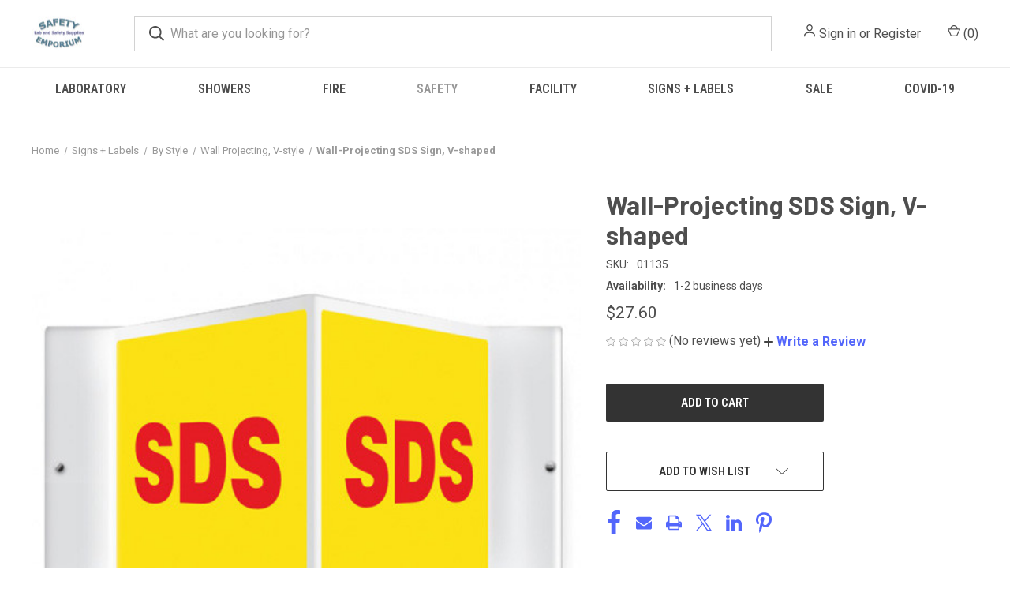

--- FILE ---
content_type: text/html; charset=UTF-8
request_url: https://www.safetyemporium.com/01135
body_size: 19203
content:


<!DOCTYPE html>
<html class="no-js" lang="en">
    <head>
        <title>Wall-Projecting SDS Sign, V-shaped</title>
        <link rel="dns-prefetch preconnect" href="https://cdn11.bigcommerce.com/s-jxu1a" crossorigin><link rel="dns-prefetch preconnect" href="https://fonts.googleapis.com/" crossorigin><link rel="dns-prefetch preconnect" href="https://fonts.gstatic.com/" crossorigin>
        <meta property="product:price:amount" content="27.6" /><meta property="product:price:currency" content="USD" /><meta property="og:url" content="https://safetyemporium.com/01135" /><meta property="og:site_name" content="Safety Emporium" /><meta name="keywords" content="SDS, Safety Data Sheets, stations, signs, V-Sign, location, marker, wall, mounted, yellow, red, plastic"><meta name="description" content="This high impact plastic V-shaped sign is visible from any angle and says &quot;SDS&quot; in red on a yellow background. Each side measures 12&quot; wide 8&quot; high"><link rel='canonical' href='https://safetyemporium.com/01135' /><meta name='platform' content='bigcommerce.stencil' /><meta property="og:type" content="product" />
<meta property="og:title" content="Wall-Projecting SDS Sign, V-shaped" />
<meta property="og:description" content="This high impact plastic V-shaped sign is visible from any angle and says &quot;SDS&quot; in red on a yellow background. Each side measures 12&quot; wide 8&quot; high" />
<meta property="og:image" content="https://cdn11.bigcommerce.com/s-jxu1a/products/1065/images/11847/01135__34533.1621546737.500.750.jpg?c=2" />
<meta property="og:availability" content="instock" />
<meta property="pinterest:richpins" content="enabled" />
        
         

        <link href="https://cdn11.bigcommerce.com/r-522cb09e4d4c91362a873dfb66596075446f4cb2/img/bc_favicon.ico" rel="shortcut icon">
        <meta name="viewport" content="width=device-width, initial-scale=1, maximum-scale=1">

        <script nonce="">
            document.documentElement.className = document.documentElement.className.replace('no-js', 'js');
        </script>

        <script nonce="">
    function browserSupportsAllFeatures() {
        return window.Promise
            && window.fetch
            && window.URL
            && window.URLSearchParams
            && window.WeakMap
            // object-fit support
            && ('objectFit' in document.documentElement.style);
    }

    function loadScript(src) {
        var js = document.createElement('script');
        js.src = src;
        js.onerror = function () {
            console.error('Failed to load polyfill script ' + src);
        };
        document.head.appendChild(js);
    }

    if (!browserSupportsAllFeatures()) {
        loadScript('https://cdn11.bigcommerce.com/s-jxu1a/stencil/fca74150-f0a6-013d-e67b-2e9e31b90141/dist/theme-bundle.polyfills.js');
    }
</script>
        <script nonce="">window.consentManagerTranslations = `{"locale":"en","locales":{"consent_manager.data_collection_warning":"en","consent_manager.accept_all_cookies":"en","consent_manager.gdpr_settings":"en","consent_manager.data_collection_preferences":"en","consent_manager.manage_data_collection_preferences":"en","consent_manager.use_data_by_cookies":"en","consent_manager.data_categories_table":"en","consent_manager.allow":"en","consent_manager.accept":"en","consent_manager.deny":"en","consent_manager.dismiss":"en","consent_manager.reject_all":"en","consent_manager.category":"en","consent_manager.purpose":"en","consent_manager.functional_category":"en","consent_manager.functional_purpose":"en","consent_manager.analytics_category":"en","consent_manager.analytics_purpose":"en","consent_manager.targeting_category":"en","consent_manager.advertising_category":"en","consent_manager.advertising_purpose":"en","consent_manager.essential_category":"en","consent_manager.esential_purpose":"en","consent_manager.yes":"en","consent_manager.no":"en","consent_manager.not_available":"en","consent_manager.cancel":"en","consent_manager.save":"en","consent_manager.back_to_preferences":"en","consent_manager.close_without_changes":"en","consent_manager.unsaved_changes":"en","consent_manager.by_using":"en","consent_manager.agree_on_data_collection":"en","consent_manager.change_preferences":"en","consent_manager.cancel_dialog_title":"en","consent_manager.privacy_policy":"en","consent_manager.allow_category_tracking":"en","consent_manager.disallow_category_tracking":"en"},"translations":{"consent_manager.data_collection_warning":"We use cookies (and other similar technologies) to collect data to improve your shopping experience.","consent_manager.accept_all_cookies":"Accept All Cookies","consent_manager.gdpr_settings":"Settings","consent_manager.data_collection_preferences":"Website Data Collection Preferences","consent_manager.manage_data_collection_preferences":"Manage Website Data Collection Preferences","consent_manager.use_data_by_cookies":" uses data collected by cookies and JavaScript libraries to improve your shopping experience.","consent_manager.data_categories_table":"The table below outlines how we use this data by category. To opt out of a category of data collection, select 'No' and save your preferences.","consent_manager.allow":"Allow","consent_manager.accept":"Accept","consent_manager.deny":"Deny","consent_manager.dismiss":"Dismiss","consent_manager.reject_all":"Reject all","consent_manager.category":"Category","consent_manager.purpose":"Purpose","consent_manager.functional_category":"Functional","consent_manager.functional_purpose":"Enables enhanced functionality, such as videos and live chat. If you do not allow these, then some or all of these functions may not work properly.","consent_manager.analytics_category":"Analytics","consent_manager.analytics_purpose":"Provide statistical information on site usage, e.g., web analytics so we can improve this website over time.","consent_manager.targeting_category":"Targeting","consent_manager.advertising_category":"Advertising","consent_manager.advertising_purpose":"Used to create profiles or personalize content to enhance your shopping experience.","consent_manager.essential_category":"Essential","consent_manager.esential_purpose":"Essential for the site and any requested services to work, but do not perform any additional or secondary function.","consent_manager.yes":"Yes","consent_manager.no":"No","consent_manager.not_available":"N/A","consent_manager.cancel":"Cancel","consent_manager.save":"Save","consent_manager.back_to_preferences":"Back to Preferences","consent_manager.close_without_changes":"You have unsaved changes to your data collection preferences. Are you sure you want to close without saving?","consent_manager.unsaved_changes":"You have unsaved changes","consent_manager.by_using":"By using our website, you're agreeing to our","consent_manager.agree_on_data_collection":"By using our website, you're agreeing to the collection of data as described in our ","consent_manager.change_preferences":"You can change your preferences at any time","consent_manager.cancel_dialog_title":"Are you sure you want to cancel?","consent_manager.privacy_policy":"Privacy Policy","consent_manager.allow_category_tracking":"Allow [CATEGORY_NAME] tracking","consent_manager.disallow_category_tracking":"Disallow [CATEGORY_NAME] tracking"}}`;</script>

        <script nonce="">
            window.lazySizesConfig = window.lazySizesConfig || {};
            window.lazySizesConfig.loadMode = 1;
        </script>
        <script nonce="" async src="https://cdn11.bigcommerce.com/s-jxu1a/stencil/fca74150-f0a6-013d-e67b-2e9e31b90141/dist/theme-bundle.head_async.js"></script>
        
        <link href="https://fonts.googleapis.com/css?family=Roboto+Condensed:400,600%7CRoboto:400,700%7CBarlow:700&display=block" rel="stylesheet">
        
        <link rel="preload" href="https://cdn11.bigcommerce.com/s-jxu1a/stencil/fca74150-f0a6-013d-e67b-2e9e31b90141/dist/theme-bundle.font.js" as="script">
        <script nonce="" async src="https://cdn11.bigcommerce.com/s-jxu1a/stencil/fca74150-f0a6-013d-e67b-2e9e31b90141/dist/theme-bundle.font.js"></script>

        <link data-stencil-stylesheet href="https://cdn11.bigcommerce.com/s-jxu1a/stencil/fca74150-f0a6-013d-e67b-2e9e31b90141/css/theme-e2b26790-c6f7-013e-8241-4e30fcc8fe93.css" rel="stylesheet">

        
<script type="text/javascript" src="https://checkout-sdk.bigcommerce.com/v1/loader.js" defer ></script>
<script src="https://www.google.com/recaptcha/api.js" async defer></script>
<!-- begin olark code -->
<script type="text/javascript" async> ;(function(o,l,a,r,k,y){if(o.olark)return; r="script";y=l.createElement(r);r=l.getElementsByTagName(r)[0]; y.async=1;y.src="//"+a;r.parentNode.insertBefore(y,r); y=o.olark=function(){k.s.push(arguments);k.t.push(+new Date)}; y.extend=function(i,j){y("extend",i,j)}; y.identify=function(i){y("identify",k.i=i)}; y.configure=function(i,j){y("configure",i,j);k.c[i]=j}; k=y._={s:[],t:[+new Date],c:{},l:a}; })(window,document,"static.olark.com/jsclient/loader.js");
/* custom configuration goes here (www.olark.com/documentation) */
olark.identify('8393-926-10-1698');</script>
<!-- end olark code -->
<script type="text/javascript">
var BCData = {"product_attributes":{"sku":"01135","upc":null,"mpn":null,"gtin":null,"weight":null,"base":true,"image":null,"price":{"without_tax":{"formatted":"$27.60","value":27.6,"currency":"USD"},"tax_label":"Sales Tax"},"stock":null,"instock":true,"stock_message":null,"purchasable":true,"purchasing_message":null,"call_for_price_message":null}};
</script>

        
            <!-- partial pulled in to the base layout -->

        <script nonce="">
            var theme_settings = {
                show_fast_cart: true,
                linksPerCol: 10,
            };
        </script>

        <link rel="preload" href="https://cdn11.bigcommerce.com/s-jxu1a/stencil/fca74150-f0a6-013d-e67b-2e9e31b90141/dist/theme-bundle.main.js" as="script">
    </head>
    <body>
        <svg data-src="https://cdn11.bigcommerce.com/s-jxu1a/stencil/fca74150-f0a6-013d-e67b-2e9e31b90141/img/icon-sprite.svg" class="icons-svg-sprite"></svg>

        <header class="header" role="banner">
    <a href="#" class="mobileMenu-toggle" data-mobile-menu-toggle="menu">
        <span class="mobileMenu-toggleIcon"></span>
    </a>

    <div class="header-logo--wrap">
        <div class="header-logo">
            
            <div class="logo-and-toggle">
                <div class="desktopMenu-toggle">
                    <a href="javascript:void(0);" class="mobileMenu-toggle">
                        <span class="mobileMenu-toggleIcon"></span>
                    </a>
                </div>
                
                    <div class="logo-wrap"><a href="https://safetyemporium.com/" class="header-logo__link" data-header-logo-link>
        <div class="header-logo-image-container">
            <img class="header-logo-image"
                 src="https://cdn11.bigcommerce.com/s-jxu1a/images/stencil/100x45/logo_1444439062__10836.original.jpg"
                 srcset="https://cdn11.bigcommerce.com/s-jxu1a/images/stencil/100x45/logo_1444439062__10836.original.jpg 1x, https://cdn11.bigcommerce.com/s-jxu1a/images/stencil/150x68/logo_1444439062__10836.original.jpg 1.5x"
                 alt="Safety Emporium"
                 title="Safety Emporium">
        </div>
</a>
</div>
            </div>
            
            <div class="quickSearchWrap" id="quickSearch" aria-hidden="true" tabindex="-1" data-prevent-quick-search-close>
                <div>
    <!-- snippet location forms_search -->
    <form class="form" action="/search.php">
        <fieldset class="form-fieldset">
            <div class="form-field">
                <label class="is-srOnly" for="search_query">Search</label>
                <input class="form-input" data-search-quick name="search_query" id="search_query" data-error-message="Search field cannot be empty." placeholder="What are you looking for?" autocomplete="off">
                <button type="submit" class="form-button">
                    <i class="icon" aria-hidden="true">
                        <svg><use xlink:href="#icon-search" /></svg>
                    </i>
                </button>
            </div>
        </fieldset>
    </form>
    <section class="quickSearchResults" data-bind="html: results"></section>
    <p role="status"
       aria-live="polite"
       class="aria-description--hidden"
       data-search-aria-message-predefined-text="product results for"
    ></p>
</div>
            </div>
            <div class="navUser-wrap">
                <nav class="navUser">
    <ul class="navUser-section navUser-section--alt">
        <li class="navUser-item navUser-item--account">
            <i class="icon" aria-hidden="true">
                <svg><use xlink:href="#icon-user" /></svg>
            </i>
                <a class="navUser-action"
                   href="/login.php"
                   aria-label="Sign in"
                >
                    Sign in
                </a>
                    <span>or</span> <a class="navUser-action" href="/login.php?action&#x3D;create_account">Register</a>
        </li>
                <li class="navUser-item navUser-item--mobile-search">
            <i class="icon" aria-hidden="true">
                <svg><use xlink:href="#icon-search" /></svg>
            </i>
        </li>
        <li class="navUser-item navUser-item--cart">
            <a
                class="navUser-action"
                data-cart-preview
                data-dropdown="cart-preview-dropdown"
                data-options="align:right"
                href="/cart.php"
                aria-label="Cart with 0 items"
            >
                <i class="icon" aria-hidden="true">
                    <svg><use xlink:href="#icon-cart" /></svg>
                </i>
                (<span class=" cart-quantity"></span>)
            </a>

            <div class="dropdown-menu" id="cart-preview-dropdown" data-dropdown-content aria-hidden="true"></div>
        </li>
    </ul>
</nav>
            </div>
        </div>
    </div>

    <div class="navPages-container" id="menu" data-menu>
        <span class="mobile-closeNav">
    <i class="icon" aria-hidden="true">
        <svg><use xlink:href="#icon-close-large" /></svg>
    </i>
    close
</span>
<nav class="navPages">
    <ul class="navPages-list navPages-list--user 5765697a656e20596f756e67">
            <li class="navPages-item">
                <i class="icon" aria-hidden="true">
                    <svg><use xlink:href="#icon-user" /></svg>
                </i>
                <a class="navPages-action" href="/login.php">Sign in</a>
                    or
                    <a class="navPages-action"
                       href="/login.php?action&#x3D;create_account"
                       aria-label="Register"
                    >
                        Register
                    </a>
            </li>
    </ul>
    <ul class="navPages-list navPages-mega navPages-mainNav">
            <li class="navPages-item">
                <a class="navPages-action has-subMenu"
   href="https://www.safetyemporium.com/laboratory/"
   data-collapsible="navPages-19"
>
    Laboratory
    <i class="icon navPages-action-moreIcon" aria-hidden="true">
        <svg><use xlink:href="#icon-chevron-down" /></svg>
    </i>
</a>
<div class="column-menu navPage-subMenu" id="navPages-19" aria-hidden="true" tabindex="-1">
    <ul class="navPage-subMenu-list">
            <li class="navPage-subMenu-item">
                <i class="icon navPages-action-moreIcon" aria-hidden="true"><svg><use xlink:href="#icon-chevron-right" /></svg></i>
                <a class="navPage-subMenu-action navPages-action" href="https://www.safetyemporium.com/laboratory/balances/">Balances and Scales</a>
                    <i class="icon navPages-action-moreIcon navPages-action-closed" aria-hidden="true"><svg><use xlink:href="#icon-plus" /></svg></i>
                    <i class="icon navPages-action-moreIcon navPages-action-open" aria-hidden="true"><svg><use xlink:href="#icon-minus" /></svg></i>
                
            </li>
                    <li class="navPage-childList-item">
                        <a class="navPage-childList-action navPages-action" href="https://www.safetyemporium.com/laboratory/balances/analytical/">Analytical Balances</a>
                    </li>
                    <li class="navPage-childList-item">
                        <a class="navPage-childList-action navPages-action" href="https://www.safetyemporium.com/laboratory/balances/mechanical">Mechanical Scales and Balances </a>
                    </li>
                    <li class="navPage-childList-item">
                        <a class="navPage-childList-action navPages-action" href="https://www.safetyemporium.com/laboratory/balances-and-scales/parts/">Parts and Accessories</a>
                    </li>
                    <li class="navPage-childList-item">
                        <a class="navPage-childList-action navPages-action" href="https://www.safetyemporium.com/laboratory/balances-and-scales/portable/">Portable</a>
                    </li>
            <li class="navPage-subMenu-item">
                <i class="icon navPages-action-moreIcon" aria-hidden="true"><svg><use xlink:href="#icon-chevron-right" /></svg></i>
                <a class="navPage-subMenu-action navPages-action" href="https://www.safetyemporium.com/laboratory/centrifuges/">Centrifuges</a>
                    <i class="icon navPages-action-moreIcon navPages-action-closed" aria-hidden="true"><svg><use xlink:href="#icon-plus" /></svg></i>
                    <i class="icon navPages-action-moreIcon navPages-action-open" aria-hidden="true"><svg><use xlink:href="#icon-minus" /></svg></i>
                
            </li>
                    <li class="navPage-childList-item">
                        <a class="navPage-childList-action navPages-action" href="https://www.safetyemporium.com/laboratory/centrifuges/accessories/">Ohaus Frontier Centrifuge Accessories</a>
                    </li>
            <li class="navPage-subMenu-item">
                <i class="icon navPages-action-moreIcon" aria-hidden="true"><svg><use xlink:href="#icon-chevron-right" /></svg></i>
                <a class="navPage-subMenu-action navPages-action" href="https://www.safetyemporium.com/laboratory/clamps-and-supports/">Clamps and Supports</a>
                    <i class="icon navPages-action-moreIcon navPages-action-closed" aria-hidden="true"><svg><use xlink:href="#icon-plus" /></svg></i>
                    <i class="icon navPages-action-moreIcon navPages-action-open" aria-hidden="true"><svg><use xlink:href="#icon-minus" /></svg></i>
                
            </li>
                    <li class="navPage-childList-item">
                        <a class="navPage-childList-action navPages-action" href="https://www.safetyemporium.com/laboratory/clamps-and-supports/2-and-3-pronged-clamps/">2 and 3-Pronged Clamps</a>
                    </li>
                    <li class="navPage-childList-item">
                        <a class="navPage-childList-action navPages-action" href="https://www.safetyemporium.com/laboratory/clamps-and-supports/joint-clamps-and-springs/">Joint Clamps and Springs</a>
                    </li>
                    <li class="navPage-childList-item">
                        <a class="navPage-childList-action navPages-action" href="https://www.safetyemporium.com/laboratory/clamps-and-supports/holders-and-connectors/">Holders and Connectors</a>
                    </li>
                    <li class="navPage-childList-item">
                        <a class="navPage-childList-action navPages-action" href="https://www.safetyemporium.com/laboratory/clamps-and-supports/lattices-frames-and-rods/">Lattices, Frames and Rods</a>
                    </li>
                    <li class="navPage-childList-item">
                        <a class="navPage-childList-action navPages-action" href="https://www.safetyemporium.com/laboratory/clamps-and-supports/specialty-clamps-and-rings/">Specialty Clamps and Rings</a>
                    </li>
                    <li class="navPage-childList-item">
                        <a class="navPage-childList-action navPages-action" href="https://www.safetyemporium.com/laboratory/clamps-and-supports/stands-and-supports/">Stands and Supports</a>
                    </li>
            <li class="navPage-subMenu-item">
                <i class="icon navPages-action-moreIcon" aria-hidden="true"><svg><use xlink:href="#icon-chevron-right" /></svg></i>
                <a class="navPage-subMenu-action navPages-action" href="https://www.safetyemporium.com/laboratory/dry-block-heaters/">Dry Block Heaters</a>
                    <i class="icon navPages-action-moreIcon navPages-action-closed" aria-hidden="true"><svg><use xlink:href="#icon-plus" /></svg></i>
                    <i class="icon navPages-action-moreIcon navPages-action-open" aria-hidden="true"><svg><use xlink:href="#icon-minus" /></svg></i>
                
            </li>
                    <li class="navPage-childList-item">
                        <a class="navPage-childList-action navPages-action" href="https://www.safetyemporium.com/laboratory/dry-block-heaters/dry-block-heater-base-units/">Dry Block Heater Base Units</a>
                    </li>
                    <li class="navPage-childList-item">
                        <a class="navPage-childList-action navPages-action" href="https://www.safetyemporium.com/laboratory/dry-block-heaters/accessories/">Accessories</a>
                    </li>
            <li class="navPage-subMenu-item">
                <i class="icon navPages-action-moreIcon" aria-hidden="true"><svg><use xlink:href="#icon-chevron-right" /></svg></i>
                <a class="navPage-subMenu-action navPages-action" href="https://www.safetyemporium.com/laboratory/evaporators/">Evaporators</a>
                
            </li>
            <li class="navPage-subMenu-item">
                <i class="icon navPages-action-moreIcon" aria-hidden="true"><svg><use xlink:href="#icon-chevron-right" /></svg></i>
                <a class="navPage-subMenu-action navPages-action" href="https://www.safetyemporium.com/laboratory/faucets-and-valves/">Faucets and Valves</a>
                    <i class="icon navPages-action-moreIcon navPages-action-closed" aria-hidden="true"><svg><use xlink:href="#icon-plus" /></svg></i>
                    <i class="icon navPages-action-moreIcon navPages-action-open" aria-hidden="true"><svg><use xlink:href="#icon-minus" /></svg></i>
                
            </li>
                    <li class="navPage-childList-item">
                        <a class="navPage-childList-action navPages-action" href="https://www.safetyemporium.com/laboratory/faucets-and-valves/ball-valves/">Ball Valves</a>
                    </li>
                    <li class="navPage-childList-item">
                        <a class="navPage-childList-action navPages-action" href="https://www.safetyemporium.com/needle-valves/">Needle Valves</a>
                    </li>
                    <li class="navPage-childList-item">
                        <a class="navPage-childList-action navPages-action" href="https://www.safetyemporium.com/laboratory/faucets-and-valves/parts/">Parts</a>
                    </li>
                    <li class="navPage-childList-item">
                        <a class="navPage-childList-action navPages-action" href="https://www.safetyemporium.com/pressure-regulator-fixtures/">Pressure Regulator Fixtures</a>
                    </li>
                    <li class="navPage-childList-item">
                        <a class="navPage-childList-action navPages-action" href="https://www.safetyemporium.com/laboratory/faucets-and-valves/water-faucets-and-valves/">Water Faucets and Valves</a>
                    </li>
            <li class="navPage-subMenu-item">
                <i class="icon navPages-action-moreIcon" aria-hidden="true"><svg><use xlink:href="#icon-chevron-right" /></svg></i>
                <a class="navPage-subMenu-action navPages-action" href="https://www.safetyemporium.com/laboratory/glassware/">Glassware</a>
                    <i class="icon navPages-action-moreIcon navPages-action-closed" aria-hidden="true"><svg><use xlink:href="#icon-plus" /></svg></i>
                    <i class="icon navPages-action-moreIcon navPages-action-open" aria-hidden="true"><svg><use xlink:href="#icon-minus" /></svg></i>
                
            </li>
                    <li class="navPage-childList-item">
                        <a class="navPage-childList-action navPages-action" href="https://www.safetyemporium.com/laboratory/glassware/adapters/">Adapters</a>
                    </li>
                    <li class="navPage-childList-item">
                        <a class="navPage-childList-action navPages-action" href="https://www.safetyemporium.com/laboratory/glassware/addition-funnels/">Addition Funnels</a>
                    </li>
                    <li class="navPage-childList-item">
                        <a class="navPage-childList-action navPages-action" href="https://www.safetyemporium.com/laboratory/glassware/beads/">Beads</a>
                    </li>
                    <li class="navPage-childList-item">
                        <a class="navPage-childList-action navPages-action" href="https://www.safetyemporium.com/laboratory/glassware/bubblers/">Bubblers</a>
                    </li>
                    <li class="navPage-childList-item">
                        <a class="navPage-childList-action navPages-action" href="https://www.safetyemporium.com/laboratory/glassware/chromatography-apparatus/">Chromatography Apparatus</a>
                    </li>
                    <li class="navPage-childList-item">
                        <a class="navPage-childList-action navPages-action" href="https://www.safetyemporium.com/laboratory/glassware/clamps/">Clamps</a>
                    </li>
                    <li class="navPage-childList-item">
                        <a class="navPage-childList-action navPages-action" href="https://www.safetyemporium.com/laboratory/glassware/condensers/">Condensers</a>
                    </li>
                    <li class="navPage-childList-item">
                        <a class="navPage-childList-action navPages-action" href="https://www.safetyemporium.com/laboratory/glassware/cylinders/">Cylinders</a>
                    </li>
                    <li class="navPage-childList-item">
                        <a class="navPage-childList-action navPages-action" href="https://www.safetyemporium.com/laboratory/glassware/dewars/">Dewars</a>
                    </li>
                    <li class="navPage-childList-item">
                        <a class="navPage-childList-action navPages-action" href="https://www.safetyemporium.com/laboratory/glassware/distillation-apparatus/">Distillation Apparatus</a>
                    </li>
                    <li class="navPage-childList-item">
                        <a class="navPage-childList-action navPages-action" href="https://www.safetyemporium.com/laboratory/glassware/drying-apparatus/">Drying Apparatus</a>
                    </li>
                    <li class="navPage-childList-item">
                        <a class="navPage-childList-action navPages-action" href="https://www.safetyemporium.com/laboratory/glassware/filtration/">Filtration</a>
                    </li>
                    <li class="navPage-childList-item">
                        <a class="navPage-childList-action navPages-action" href="https://www.safetyemporium.com/laboratory/glassware/flasks/">Flasks</a>
                    </li>
                    <li class="navPage-childList-item">
                        <a class="navPage-childList-action navPages-action" href="https://www.safetyemporium.com/laboratory/glassware/flow-meters/">Flow Meters</a>
                    </li>
                    <li class="navPage-childList-item">
                        <a class="navPage-childList-action navPages-action" href="https://www.safetyemporium.com/laboratory/glassware/funnels/">Funnels</a>
                    </li>
                    <li class="navPage-childList-item">
                        <a class="navPage-childList-action navPages-action" href="https://www.safetyemporium.com/laboratory/glassware/gas-dispersion/">Gas Dispersion</a>
                    </li>
                    <li class="navPage-childList-item">
                        <a class="navPage-childList-action navPages-action" href="https://www.safetyemporium.com/laboratory/glassware/joints/">Joints</a>
                    </li>
                    <li class="navPage-childList-item">
                        <a class="navPage-childList-action navPages-action" href="https://www.safetyemporium.com/laboratory/glassware/microscale/">Microscale</a>
                    </li>
                    <li class="navPage-childList-item">
                        <a class="navPage-childList-action navPages-action" href="https://www.safetyemporium.com/laboratory/glassware/nmr/">NMR</a>
                    </li>
                    <li class="navPage-childList-item">
                        <a class="navPage-childList-action navPages-action" href="https://www.safetyemporium.com/laboratory/glassware/o-rings/">O-rings</a>
                    </li>
                    <li class="navPage-childList-item">
                        <a class="navPage-childList-action navPages-action" href="https://www.safetyemporium.com/laboratory/glassware/peptide-synthesis/">Peptide Synthesis</a>
                    </li>
                    <li class="navPage-childList-item">
                        <a class="navPage-childList-action navPages-action" href="https://www.safetyemporium.com/laboratory/glassware/porcelain/">Porcelain</a>
                    </li>
                    <li class="navPage-childList-item">
                        <a class="navPage-childList-action navPages-action" href="https://www.safetyemporium.com/laboratory/glassware/pressure-vessels/">Pressure Vessels</a>
                    </li>
                    <li class="navPage-childList-item">
                        <a class="navPage-childList-action navPages-action" href="https://www.safetyemporium.com/laboratory/glassware/rotary-evaporation/">Rotary Evaporation</a>
                    </li>
                    <li class="navPage-childList-item">
                        <a class="navPage-childList-action navPages-action" href="https://www.safetyemporium.com/laboratory/glassware/rotary-evaporation/separatory-funnels/">Separatory Funnels</a>
                    </li>
                    <li class="navPage-childList-item">
                        <a class="navPage-childList-action navPages-action" href="https://www.safetyemporium.com/laboratory/glassware/soxhlet/">Soxhlet</a>
                    </li>
                    <li class="navPage-childList-item">
                        <a class="navPage-childList-action navPages-action" href="https://www.safetyemporium.com/laboratory/glassware/stopcocks/">Stopcocks</a>
                    </li>
                    <li class="navPage-childList-item">
                        <a class="navPage-childList-action navPages-action" href="https://www.safetyemporium.com/laboratory/glassware/stoppers/">Stoppers</a>
                    </li>
                    <li class="navPage-childList-item">
                        <a class="navPage-childList-action navPages-action" href="https://www.safetyemporium.com/laboratory/glassware/storage-vessels/">Storage Vessels</a>
                    </li>
                    <li class="navPage-childList-item">
                        <a class="navPage-childList-action navPages-action" href="https://www.safetyemporium.com/laboratory/glassware/sublimation/">Sublimation</a>
                    </li>
                    <li class="navPage-childList-item">
                        <a class="navPage-childList-action navPages-action" href="https://www.safetyemporium.com/laboratory/glassware/thermometers-and-thermocouples/">Thermometers and Thermocouples</a>
                    </li>
                    <li class="navPage-childList-item">
                        <a class="navPage-childList-action navPages-action" href="https://www.safetyemporium.com/laboratory/glassware/tubing-connectors/">Tubing Connectors</a>
                    </li>
                    <li class="navPage-childList-item">
                        <a class="navPage-childList-action navPages-action" href="https://www.safetyemporium.com/laboratory/glassware/vacuum-manifolds/">Vacuum Manifolds</a>
                    </li>
                    <li class="navPage-childList-item">
                        <a class="navPage-childList-action navPages-action" href="https://www.safetyemporium.com/laboratory/glassware/vacuum-traps/">Vacuum Traps</a>
                    </li>
            <li class="navPage-subMenu-item">
                <i class="icon navPages-action-moreIcon" aria-hidden="true"><svg><use xlink:href="#icon-chevron-right" /></svg></i>
                <a class="navPage-subMenu-action navPages-action" href="https://www.safetyemporium.com/heating-baths/">Heating Baths</a>
                
            </li>
            <li class="navPage-subMenu-item">
                <i class="icon navPages-action-moreIcon" aria-hidden="true"><svg><use xlink:href="#icon-chevron-right" /></svg></i>
                <a class="navPage-subMenu-action navPages-action" href="https://www.safetyemporium.com/laboratory/heating-mantles/">Heating Mantles</a>
                    <i class="icon navPages-action-moreIcon navPages-action-closed" aria-hidden="true"><svg><use xlink:href="#icon-plus" /></svg></i>
                    <i class="icon navPages-action-moreIcon navPages-action-open" aria-hidden="true"><svg><use xlink:href="#icon-minus" /></svg></i>
                
            </li>
                    <li class="navPage-childList-item">
                        <a class="navPage-childList-action navPages-action" href="https://www.safetyemporium.com/laboratory/heating-mantles/aluminum-freestanding/">Aluminum</a>
                    </li>
                    <li class="navPage-childList-item">
                        <a class="navPage-childList-action navPages-action" href="https://www.safetyemporium.com/laboratory/heating-mantles/fabric/">Fabric</a>
                    </li>
                    <li class="navPage-childList-item">
                        <a class="navPage-childList-action navPages-action" href="https://www.safetyemporium.com/laboratory/heating-mantles/high-temperature/">High Temperature</a>
                    </li>
                    <li class="navPage-childList-item">
                        <a class="navPage-childList-action navPages-action" href="https://www.safetyemporium.com/laboratory/heating-mantles/insulation/">Insulation</a>
                    </li>
                    <li class="navPage-childList-item">
                        <a class="navPage-childList-action navPages-action" href="https://www.safetyemporium.com/laboratory/heating-mantles/multiplace-mantles/">Multiplace</a>
                    </li>
                    <li class="navPage-childList-item">
                        <a class="navPage-childList-action navPages-action" href="https://www.safetyemporium.com/laboratory/heating-mantles/safety-shields/">Safety Shields</a>
                    </li>
                    <li class="navPage-childList-item">
                        <a class="navPage-childList-action navPages-action" href="https://www.safetyemporium.com/laboratory/heating-mantles/stirring/">Stirring</a>
                    </li>
                    <li class="navPage-childList-item">
                        <a class="navPage-childList-action navPages-action" href="https://www.safetyemporium.com/laboratory/heating-mantles/supports/">Supports</a>
                    </li>
                    <li class="navPage-childList-item">
                        <a class="navPage-childList-action navPages-action" href="https://www.safetyemporium.com/laboratory/heating-mantles/new-category/">Tapes and Cords</a>
                    </li>
                    <li class="navPage-childList-item">
                        <a class="navPage-childList-action navPages-action" href="https://www.safetyemporium.com/laboratory/heating-mantles/temperature-controllers/">Temperature Controllers</a>
                    </li>
            <li class="navPage-subMenu-item">
                <i class="icon navPages-action-moreIcon" aria-hidden="true"><svg><use xlink:href="#icon-chevron-right" /></svg></i>
                <a class="navPage-subMenu-action navPages-action" href="https://www.safetyemporium.com/laboratory/homogenizers/">Homogenizers</a>
                
            </li>
            <li class="navPage-subMenu-item">
                <i class="icon navPages-action-moreIcon" aria-hidden="true"><svg><use xlink:href="#icon-chevron-right" /></svg></i>
                <a class="navPage-subMenu-action navPages-action" href="https://www.safetyemporium.com/laboratory/moisture-analyzers/">Moisture Analyzers</a>
                    <i class="icon navPages-action-moreIcon navPages-action-closed" aria-hidden="true"><svg><use xlink:href="#icon-plus" /></svg></i>
                    <i class="icon navPages-action-moreIcon navPages-action-open" aria-hidden="true"><svg><use xlink:href="#icon-minus" /></svg></i>
                
            </li>
                    <li class="navPage-childList-item">
                        <a class="navPage-childList-action navPages-action" href="https://www.safetyemporium.com/laboratory/moisture-analyzers/accessories/">Accessories</a>
                    </li>
            <li class="navPage-subMenu-item">
                <i class="icon navPages-action-moreIcon" aria-hidden="true"><svg><use xlink:href="#icon-chevron-right" /></svg></i>
                <a class="navPage-subMenu-action navPages-action" href="https://www.safetyemporium.com/laboratory/ph/">pH and Water Analysis</a>
                    <i class="icon navPages-action-moreIcon navPages-action-closed" aria-hidden="true"><svg><use xlink:href="#icon-plus" /></svg></i>
                    <i class="icon navPages-action-moreIcon navPages-action-open" aria-hidden="true"><svg><use xlink:href="#icon-minus" /></svg></i>
                
            </li>
                    <li class="navPage-childList-item">
                        <a class="navPage-childList-action navPages-action" href="https://www.safetyemporium.com/laboratory/ph/accessories/">pH and Water Analysis Accessories</a>
                    </li>
            <li class="navPage-subMenu-item">
                <i class="icon navPages-action-moreIcon" aria-hidden="true"><svg><use xlink:href="#icon-chevron-right" /></svg></i>
                <a class="navPage-subMenu-action navPages-action" href="https://www.safetyemporium.com/laboratory/rotavap/">Rotary Evaporation</a>
                
            </li>
            <li class="navPage-subMenu-item">
                <i class="icon navPages-action-moreIcon" aria-hidden="true"><svg><use xlink:href="#icon-chevron-right" /></svg></i>
                <a class="navPage-subMenu-action navPages-action" href="https://www.safetyemporium.com/laboratory/safety-shields/">Safety Shields</a>
                
            </li>
            <li class="navPage-subMenu-item">
                <i class="icon navPages-action-moreIcon" aria-hidden="true"><svg><use xlink:href="#icon-chevron-right" /></svg></i>
                <a class="navPage-subMenu-action navPages-action" href="https://www.safetyemporium.com/laboratory/tools-and-accessories/">Tools and Accessories</a>
                
            </li>
            <li class="navPage-subMenu-item">
                <i class="icon navPages-action-moreIcon" aria-hidden="true"><svg><use xlink:href="#icon-chevron-right" /></svg></i>
                <a class="navPage-subMenu-action navPages-action" href="https://www.safetyemporium.com/laboratory/shakers/">Shakers</a>
                    <i class="icon navPages-action-moreIcon navPages-action-closed" aria-hidden="true"><svg><use xlink:href="#icon-plus" /></svg></i>
                    <i class="icon navPages-action-moreIcon navPages-action-open" aria-hidden="true"><svg><use xlink:href="#icon-minus" /></svg></i>
                
            </li>
                    <li class="navPage-childList-item">
                        <a class="navPage-childList-action navPages-action" href="https://www.safetyemporium.com/laboratory/shakers/glas-col/">Glas-Col</a>
                    </li>
                    <li class="navPage-childList-item">
                        <a class="navPage-childList-action navPages-action" href="https://www.safetyemporium.com/laboratory/shakers/accessories/">Accessories</a>
                    </li>
                    <li class="navPage-childList-item">
                        <a class="navPage-childList-action navPages-action" href="https://www.safetyemporium.com/laboratory/shakers/microplate/">Microplate</a>
                    </li>
                    <li class="navPage-childList-item">
                        <a class="navPage-childList-action navPages-action" href="https://www.safetyemporium.com/laboratory/shakers/orbital/">Orbital</a>
                    </li>
                    <li class="navPage-childList-item">
                        <a class="navPage-childList-action navPages-action" href="https://www.safetyemporium.com/laboratory/shakers/reciprocating/">Reciprocating</a>
                    </li>
                    <li class="navPage-childList-item">
                        <a class="navPage-childList-action navPages-action" href="https://www.safetyemporium.com/laboratory/shakers/rocking/">Rocking</a>
                    </li>
                    <li class="navPage-childList-item">
                        <a class="navPage-childList-action navPages-action" href="https://www.safetyemporium.com/laboratory/shakers/temperature-controlled/">Temperature Controlled</a>
                    </li>
                    <li class="navPage-childList-item">
                        <a class="navPage-childList-action navPages-action" href="https://www.safetyemporium.com/laboratory/shakers/waving/">Waving</a>
                    </li>
            <li class="navPage-subMenu-item">
                <i class="icon navPages-action-moreIcon" aria-hidden="true"><svg><use xlink:href="#icon-chevron-right" /></svg></i>
                <a class="navPage-subMenu-action navPages-action" href="https://www.safetyemporium.com/laboratory/signs-and-labels/">Signs and Labels</a>
                
            </li>
            <li class="navPage-subMenu-item">
                <i class="icon navPages-action-moreIcon" aria-hidden="true"><svg><use xlink:href="#icon-chevron-right" /></svg></i>
                <a class="navPage-subMenu-action navPages-action" href="https://www.safetyemporium.com/laboratory/stirrers/">Stirrers</a>
                    <i class="icon navPages-action-moreIcon navPages-action-closed" aria-hidden="true"><svg><use xlink:href="#icon-plus" /></svg></i>
                    <i class="icon navPages-action-moreIcon navPages-action-open" aria-hidden="true"><svg><use xlink:href="#icon-minus" /></svg></i>
                
            </li>
                    <li class="navPage-childList-item">
                        <a class="navPage-childList-action navPages-action" href="https://www.safetyemporium.com/laboratory/stirrers/accessories/">Accessories</a>
                    </li>
                    <li class="navPage-childList-item">
                        <a class="navPage-childList-action navPages-action" href="https://www.safetyemporium.com/laboratory/stirrers/hotplate-only/">Hotplate Only</a>
                    </li>
                    <li class="navPage-childList-item">
                        <a class="navPage-childList-action navPages-action" href="https://www.safetyemporium.com/laboratory/stirrers/hotplate-stirrers/">Hotplate/stirrers</a>
                    </li>
                    <li class="navPage-childList-item">
                        <a class="navPage-childList-action navPages-action" href="https://www.safetyemporium.com/laboratory/stirrers/stirplate-only/">Stirplate Only</a>
                    </li>
                    <li class="navPage-childList-item">
                        <a class="navPage-childList-action navPages-action" href="https://www.safetyemporium.com/laboratory/stirrers/overhead/">Overhead</a>
                    </li>
            <li class="navPage-subMenu-item">
                <i class="icon navPages-action-moreIcon" aria-hidden="true"><svg><use xlink:href="#icon-chevron-right" /></svg></i>
                <a class="navPage-subMenu-action navPages-action" href="https://www.safetyemporium.com/laboratory/vortexers/">Vortexers</a>
                    <i class="icon navPages-action-moreIcon navPages-action-closed" aria-hidden="true"><svg><use xlink:href="#icon-plus" /></svg></i>
                    <i class="icon navPages-action-moreIcon navPages-action-open" aria-hidden="true"><svg><use xlink:href="#icon-minus" /></svg></i>
                
            </li>
                    <li class="navPage-childList-item">
                        <a class="navPage-childList-action navPages-action" href="https://www.safetyemporium.com/laboratory/vortexers/accessories/">Accessories</a>
                    </li>
                    <li class="navPage-childList-item">
                        <a class="navPage-childList-action navPages-action" href="https://www.safetyemporium.com/laboratory/vortexers/base-units/">Base Units</a>
                    </li>
    </ul>
</div>
            </li>
            <li class="navPages-item">
                <a class="navPages-action has-subMenu"
   href="https://www.safetyemporium.com/showers/"
   data-collapsible="navPages-223"
>
    Showers
    <i class="icon navPages-action-moreIcon" aria-hidden="true">
        <svg><use xlink:href="#icon-chevron-down" /></svg>
    </i>
</a>
<div class="column-menu navPage-subMenu" id="navPages-223" aria-hidden="true" tabindex="-1">
    <ul class="navPage-subMenu-list">
            <li class="navPage-subMenu-item">
                <i class="icon navPages-action-moreIcon" aria-hidden="true"><svg><use xlink:href="#icon-chevron-right" /></svg></i>
                <a class="navPage-subMenu-action navPages-action" href="https://www.safetyemporium.com/eyewashes-and-showers/eye-and-face-washes/">Eye and Face</a>
                    <i class="icon navPages-action-moreIcon navPages-action-closed" aria-hidden="true"><svg><use xlink:href="#icon-plus" /></svg></i>
                    <i class="icon navPages-action-moreIcon navPages-action-open" aria-hidden="true"><svg><use xlink:href="#icon-minus" /></svg></i>
                
            </li>
                    <li class="navPage-childList-item">
                        <a class="navPage-childList-action navPages-action" href="https://www.safetyemporium.com/eyewashes-and-showers/eye-and-face-washes/barrier-free/">ADA Compliant</a>
                    </li>
                    <li class="navPage-childList-item">
                        <a class="navPage-childList-action navPages-action" href="https://www.safetyemporium.com/showers/eye-and-face/bench-mounted/">Bench Mounted</a>
                    </li>
                    <li class="navPage-childList-item">
                        <a class="navPage-childList-action navPages-action" href="https://www.safetyemporium.com/eyewashes-and-showers/eye-and-face-washes/stainless-steel/">Corrosion Resistant</a>
                    </li>
                    <li class="navPage-childList-item">
                        <a class="navPage-childList-action navPages-action" href="https://www.safetyemporium.com/eyewashes-and-showers/eye-and-face-washes/faucet-mounted/">Faucet Mounted</a>
                    </li>
                    <li class="navPage-childList-item">
                        <a class="navPage-childList-action navPages-action" href="https://www.safetyemporium.com/eyewashes-and-showers/eye-and-face-washes/freeze-protected/">Freeze Resistant</a>
                    </li>
                    <li class="navPage-childList-item">
                        <a class="navPage-childList-action navPages-action" href="https://www.safetyemporium.com/showers/eye-and-face/pedestal-mounted/">Pedestal Mounted</a>
                    </li>
                    <li class="navPage-childList-item">
                        <a class="navPage-childList-action navPages-action" href="https://www.safetyemporium.com/eyewashes-and-showers/eye-and-face-washes/portable/">Portable</a>
                    </li>
                    <li class="navPage-childList-item">
                        <a class="navPage-childList-action navPages-action" href="https://www.safetyemporium.com/eyewashes-and-showers/eye-and-face-washes/wall-mounted/">Wall-Mounted</a>
                    </li>
            <li class="navPage-subMenu-item">
                <i class="icon navPages-action-moreIcon" aria-hidden="true"><svg><use xlink:href="#icon-chevron-right" /></svg></i>
                <a class="navPage-subMenu-action navPages-action" href="https://www.safetyemporium.com/eyewashes-and-showers/safety-showers/">Shower Only</a>
                    <i class="icon navPages-action-moreIcon navPages-action-closed" aria-hidden="true"><svg><use xlink:href="#icon-plus" /></svg></i>
                    <i class="icon navPages-action-moreIcon navPages-action-open" aria-hidden="true"><svg><use xlink:href="#icon-minus" /></svg></i>
                
            </li>
                    <li class="navPage-childList-item">
                        <a class="navPage-childList-action navPages-action" href="https://www.safetyemporium.com/showers/shower-only/barrier-free/">ADA Compliant</a>
                    </li>
                    <li class="navPage-childList-item">
                        <a class="navPage-childList-action navPages-action" href="https://www.safetyemporium.com/showers-eyewashes/safety-showers/new-category/">Corrosion Resistant</a>
                    </li>
                    <li class="navPage-childList-item">
                        <a class="navPage-childList-action navPages-action" href="https://www.safetyemporium.com/showers-eyewashes/safety-showers/freeze-resistant/">Freeze Resistant</a>
                    </li>
            <li class="navPage-subMenu-item">
                <i class="icon navPages-action-moreIcon" aria-hidden="true"><svg><use xlink:href="#icon-chevron-right" /></svg></i>
                <a class="navPage-subMenu-action navPages-action" href="https://www.safetyemporium.com/safety-stations/">Combination Units</a>
                    <i class="icon navPages-action-moreIcon navPages-action-closed" aria-hidden="true"><svg><use xlink:href="#icon-plus" /></svg></i>
                    <i class="icon navPages-action-moreIcon navPages-action-open" aria-hidden="true"><svg><use xlink:href="#icon-minus" /></svg></i>
                
            </li>
                    <li class="navPage-childList-item">
                        <a class="navPage-childList-action navPages-action" href="https://www.safetyemporium.com/showers/combination-units/barrier-free/">ADA Compliant</a>
                    </li>
                    <li class="navPage-childList-item">
                        <a class="navPage-childList-action navPages-action" href="https://www.safetyemporium.com/showers/combination-units/corrosion-resistant/">Corrosion Resistant</a>
                    </li>
                    <li class="navPage-childList-item">
                        <a class="navPage-childList-action navPages-action" href="https://www.safetyemporium.com/showers/combination-units/freeze-resistant/">Freeze Resistant</a>
                    </li>
                    <li class="navPage-childList-item">
                        <a class="navPage-childList-action navPages-action" href="https://www.safetyemporium.com/showers/combination-units/enclosed/">Enclosed</a>
                    </li>
            <li class="navPage-subMenu-item">
                <i class="icon navPages-action-moreIcon" aria-hidden="true"><svg><use xlink:href="#icon-chevron-right" /></svg></i>
                <a class="navPage-subMenu-action navPages-action" href="https://www.safetyemporium.com/drench-hoses/">Drench Hoses</a>
                    <i class="icon navPages-action-moreIcon navPages-action-closed" aria-hidden="true"><svg><use xlink:href="#icon-plus" /></svg></i>
                    <i class="icon navPages-action-moreIcon navPages-action-open" aria-hidden="true"><svg><use xlink:href="#icon-minus" /></svg></i>
                
            </li>
                    <li class="navPage-childList-item">
                        <a class="navPage-childList-action navPages-action" href="https://www.safetyemporium.com/showers/drench-hoses/single-head-drench-hoses/">Single head drench hoses</a>
                    </li>
                    <li class="navPage-childList-item">
                        <a class="navPage-childList-action navPages-action" href="https://www.safetyemporium.com/showers/drench-hoses/two-head-eyewash-combo/">Two head eyewash combo</a>
                    </li>
            <li class="navPage-subMenu-item">
                <i class="icon navPages-action-moreIcon" aria-hidden="true"><svg><use xlink:href="#icon-chevron-right" /></svg></i>
                <a class="navPage-subMenu-action navPages-action" href="https://www.safetyemporium.com/showers/vandal-resistant/">Vandal Resistant</a>
                
            </li>
            <li class="navPage-subMenu-item">
                <i class="icon navPages-action-moreIcon" aria-hidden="true"><svg><use xlink:href="#icon-chevron-right" /></svg></i>
                <a class="navPage-subMenu-action navPages-action" href="https://www.safetyemporium.com/showers-eyewashes/alarms/">Alarms</a>
                
            </li>
            <li class="navPage-subMenu-item">
                <i class="icon navPages-action-moreIcon" aria-hidden="true"><svg><use xlink:href="#icon-chevron-right" /></svg></i>
                <a class="navPage-subMenu-action navPages-action" href="https://www.safetyemporium.com/eyewashes-and-showers/parts-and-accessories/">Parts and Accessories</a>
                
            </li>
            <li class="navPage-subMenu-item">
                <i class="icon navPages-action-moreIcon" aria-hidden="true"><svg><use xlink:href="#icon-chevron-right" /></svg></i>
                <a class="navPage-subMenu-action navPages-action" href="https://www.safetyemporium.com/eyewashes-and-showers/signs/">Signs and Tags</a>
                
            </li>
            <li class="navPage-subMenu-item">
                <i class="icon navPages-action-moreIcon" aria-hidden="true"><svg><use xlink:href="#icon-chevron-right" /></svg></i>
                <a class="navPage-subMenu-action navPages-action" href="https://www.safetyemporium.com/showers/tempering-valves/">Tempering Valves</a>
                
            </li>
    </ul>
</div>
            </li>
            <li class="navPages-item">
                <a class="navPages-action has-subMenu"
   href="https://www.safetyemporium.com/fire/"
   data-collapsible="navPages-150"
>
    Fire
    <i class="icon navPages-action-moreIcon" aria-hidden="true">
        <svg><use xlink:href="#icon-chevron-down" /></svg>
    </i>
</a>
<div class="column-menu navPage-subMenu" id="navPages-150" aria-hidden="true" tabindex="-1">
    <ul class="navPage-subMenu-list">
            <li class="navPage-subMenu-item">
                <i class="icon navPages-action-moreIcon" aria-hidden="true"><svg><use xlink:href="#icon-chevron-right" /></svg></i>
                <a class="navPage-subMenu-action navPages-action" href="https://www.safetyemporium.com/fire/alarm/">Alarms</a>
                    <i class="icon navPages-action-moreIcon navPages-action-closed" aria-hidden="true"><svg><use xlink:href="#icon-plus" /></svg></i>
                    <i class="icon navPages-action-moreIcon navPages-action-open" aria-hidden="true"><svg><use xlink:href="#icon-minus" /></svg></i>
                
            </li>
                    <li class="navPage-childList-item">
                        <a class="navPage-childList-action navPages-action" href="https://www.safetyemporium.com/fire/fire-alarm/anti-tamper-devices/">Anti-tamper Devices</a>
                    </li>
                    <li class="navPage-childList-item">
                        <a class="navPage-childList-action navPages-action" href="https://www.safetyemporium.com/safety-items/fire-alarm/signs/">Signs and Labels</a>
                    </li>
            <li class="navPage-subMenu-item">
                <i class="icon navPages-action-moreIcon" aria-hidden="true"><svg><use xlink:href="#icon-chevron-right" /></svg></i>
                <a class="navPage-subMenu-action navPages-action" href="https://www.safetyemporium.com/safety-items/fire-blanket/">Blankets</a>
                
            </li>
            <li class="navPage-subMenu-item">
                <i class="icon navPages-action-moreIcon" aria-hidden="true"><svg><use xlink:href="#icon-chevron-right" /></svg></i>
                <a class="navPage-subMenu-action navPages-action" href="https://www.safetyemporium.com/safety-items/fire-extinguishers/">Extinguishers</a>
                    <i class="icon navPages-action-moreIcon navPages-action-closed" aria-hidden="true"><svg><use xlink:href="#icon-plus" /></svg></i>
                    <i class="icon navPages-action-moreIcon navPages-action-open" aria-hidden="true"><svg><use xlink:href="#icon-minus" /></svg></i>
                
            </li>
                    <li class="navPage-childList-item">
                        <a class="navPage-childList-action navPages-action" href="https://www.safetyemporium.com/fire/extinguishers/brands/">By Brand</a>
                    </li>
                    <li class="navPage-childList-item">
                        <a class="navPage-childList-action navPages-action" href="https://www.safetyemporium.com/fire/extinguishers/by-class/">By Class</a>
                    </li>
                    <li class="navPage-childList-item">
                        <a class="navPage-childList-action navPages-action" href="https://www.safetyemporium.com/fire/extinguishers/by-type/">By Type</a>
                    </li>
                    <li class="navPage-childList-item">
                        <a class="navPage-childList-action navPages-action" href="https://www.safetyemporium.com/fire/extinguishers/parts/">Parts + Accessories</a>
                    </li>
                    <li class="navPage-childList-item">
                        <a class="navPage-childList-action navPages-action" href="https://www.safetyemporium.com/safety-items/fire-extinguishers/signs-and-labels/">Signs and Labels</a>
                    </li>
                    <li class="navPage-childList-item">
                        <a class="navPage-childList-action navPages-action" href="https://www.safetyemporium.com/safety-items/fire-extinguishers/tags/">Tags</a>
                    </li>
            <li class="navPage-subMenu-item">
                <i class="icon navPages-action-moreIcon" aria-hidden="true"><svg><use xlink:href="#icon-chevron-right" /></svg></i>
                <a class="navPage-subMenu-action navPages-action" href="https://www.safetyemporium.com/fire/extinguishing-agents/">Extinguishing Agents</a>
                    <i class="icon navPages-action-moreIcon navPages-action-closed" aria-hidden="true"><svg><use xlink:href="#icon-plus" /></svg></i>
                    <i class="icon navPages-action-moreIcon navPages-action-open" aria-hidden="true"><svg><use xlink:href="#icon-minus" /></svg></i>
                
            </li>
                    <li class="navPage-childList-item">
                        <a class="navPage-childList-action navPages-action" href="https://www.safetyemporium.com/fire/agents/dry-chemical/">Dry Chemical</a>
                    </li>
                    <li class="navPage-childList-item">
                        <a class="navPage-childList-action navPages-action" href="https://www.safetyemporium.com/safety-items/fire-fighting-foam/">Foam</a>
                    </li>
                    <li class="navPage-childList-item">
                        <a class="navPage-childList-action navPages-action" href="https://www.safetyemporium.com/fire/extinguishing-agents/gas-cartridges/">Gas Cartridges</a>
                    </li>
            <li class="navPage-subMenu-item">
                <i class="icon navPages-action-moreIcon" aria-hidden="true"><svg><use xlink:href="#icon-chevron-right" /></svg></i>
                <a class="navPage-subMenu-action navPages-action" href="https://www.safetyemporium.com/fire/extinguisher-cabinets/">Extinguisher Cabinets</a>
                    <i class="icon navPages-action-moreIcon navPages-action-closed" aria-hidden="true"><svg><use xlink:href="#icon-plus" /></svg></i>
                    <i class="icon navPages-action-moreIcon navPages-action-open" aria-hidden="true"><svg><use xlink:href="#icon-minus" /></svg></i>
                
            </li>
                    <li class="navPage-childList-item">
                        <a class="navPage-childList-action navPages-action" href="https://www.safetyemporium.com/fire/extinguisher-cabinets/alarms/">Alarms</a>
                    </li>
                    <li class="navPage-childList-item">
                        <a class="navPage-childList-action navPages-action" href="https://www.safetyemporium.com/fire/extinguisher-cabinets/labels/">Labels</a>
                    </li>
                    <li class="navPage-childList-item">
                        <a class="navPage-childList-action navPages-action" href="https://www.safetyemporium.com/fire/extinguisher-cabinets/replacement-parts/">Replacement Parts</a>
                    </li>
            <li class="navPage-subMenu-item">
                <i class="icon navPages-action-moreIcon" aria-hidden="true"><svg><use xlink:href="#icon-chevron-right" /></svg></i>
                <a class="navPage-subMenu-action navPages-action" href="https://www.safetyemporium.com/fire/extinguisher-covers/">Extinguisher Covers</a>
                
            </li>
            <li class="navPage-subMenu-item">
                <i class="icon navPages-action-moreIcon" aria-hidden="true"><svg><use xlink:href="#icon-chevron-right" /></svg></i>
                <a class="navPage-subMenu-action navPages-action" href="https://www.safetyemporium.com/fire/fdc/">FDC, Hydrants and Valves</a>
                
            </li>
            <li class="navPage-subMenu-item">
                <i class="icon navPages-action-moreIcon" aria-hidden="true"><svg><use xlink:href="#icon-chevron-right" /></svg></i>
                <a class="navPage-subMenu-action navPages-action" href="https://www.safetyemporium.com/safety-items/flammable-storage-cabinets/">Flammable Storage Cabinets</a>
                
            </li>
            <li class="navPage-subMenu-item">
                <i class="icon navPages-action-moreIcon" aria-hidden="true"><svg><use xlink:href="#icon-chevron-right" /></svg></i>
                <a class="navPage-subMenu-action navPages-action" href="https://www.safetyemporium.com/fire/kitchen/">Kitchen</a>
                
            </li>
            <li class="navPage-subMenu-item">
                <i class="icon navPages-action-moreIcon" aria-hidden="true"><svg><use xlink:href="#icon-chevron-right" /></svg></i>
                <a class="navPage-subMenu-action navPages-action" href="https://www.safetyemporium.com/safety-items/fire-hose/">Hose</a>
                
            </li>
            <li class="navPage-subMenu-item">
                <i class="icon navPages-action-moreIcon" aria-hidden="true"><svg><use xlink:href="#icon-chevron-right" /></svg></i>
                <a class="navPage-subMenu-action navPages-action" href="https://www.safetyemporium.com/fire/signs-labels-tags/">Signs, Labels &amp; Tags</a>
                
            </li>
            <li class="navPage-subMenu-item">
                <i class="icon navPages-action-moreIcon" aria-hidden="true"><svg><use xlink:href="#icon-chevron-right" /></svg></i>
                <a class="navPage-subMenu-action navPages-action" href="https://www.safetyemporium.com/safety-items/safety-cans/">Safety Cans</a>
                
            </li>
            <li class="navPage-subMenu-item">
                <i class="icon navPages-action-moreIcon" aria-hidden="true"><svg><use xlink:href="#icon-chevron-right" /></svg></i>
                <a class="navPage-subMenu-action navPages-action" href="https://www.safetyemporium.com/safety-items/sprinkler/">Sprinkler</a>
                
            </li>
    </ul>
</div>
            </li>
            <li class="navPages-item">
                <a class="navPages-action has-subMenu activePage"
   href="https://www.safetyemporium.com/safety-items/"
   data-collapsible="navPages-18"
>
    Safety
    <i class="icon navPages-action-moreIcon" aria-hidden="true">
        <svg><use xlink:href="#icon-chevron-down" /></svg>
    </i>
</a>
<div class="column-menu navPage-subMenu" id="navPages-18" aria-hidden="true" tabindex="-1">
    <ul class="navPage-subMenu-list">
            <li class="navPage-subMenu-item">
                <i class="icon navPages-action-moreIcon" aria-hidden="true"><svg><use xlink:href="#icon-chevron-right" /></svg></i>
                <a class="navPage-subMenu-action navPages-action" href="https://www.safetyemporium.com/safety-items/antiskid/">Antiskid</a>
                    <i class="icon navPages-action-moreIcon navPages-action-closed" aria-hidden="true"><svg><use xlink:href="#icon-plus" /></svg></i>
                    <i class="icon navPages-action-moreIcon navPages-action-open" aria-hidden="true"><svg><use xlink:href="#icon-minus" /></svg></i>
                
            </li>
                    <li class="navPage-childList-item">
                        <a class="navPage-childList-action navPages-action" href="https://www.safetyemporium.com/safety-items/antiskid/floor-markers/">Floor markers</a>
                    </li>
                    <li class="navPage-childList-item">
                        <a class="navPage-childList-action navPages-action" href="https://www.safetyemporium.com/safety-items/antiskid/stair-cleats/">Stair Cleats</a>
                    </li>
                    <li class="navPage-childList-item">
                        <a class="navPage-childList-action navPages-action" href="https://www.safetyemporium.com/safety-items/antiskid/tapes/">Tapes</a>
                    </li>
            <li class="navPage-subMenu-item">
                <i class="icon navPages-action-moreIcon" aria-hidden="true"><svg><use xlink:href="#icon-chevron-right" /></svg></i>
                <a class="navPage-subMenu-action navPages-action" href="https://www.safetyemporium.com/safety-items/bilingual-products/">Bilingual Products</a>
                
            </li>
            <li class="navPage-subMenu-item">
                <i class="icon navPages-action-moreIcon" aria-hidden="true"><svg><use xlink:href="#icon-chevron-right" /></svg></i>
                <a class="navPage-subMenu-action navPages-action" href="https://www.safetyemporium.com/safety-items/bloodborne-pathogen/">Bloodborne Pathogen</a>
                
            </li>
            <li class="navPage-subMenu-item">
                <i class="icon navPages-action-moreIcon" aria-hidden="true"><svg><use xlink:href="#icon-chevron-right" /></svg></i>
                <a class="navPage-subMenu-action navPages-action" href="https://www.safetyemporium.com/safety-items/books-and-pamphlets/">Books and Pamphlets</a>
                
            </li>
            <li class="navPage-subMenu-item">
                <i class="icon navPages-action-moreIcon" aria-hidden="true"><svg><use xlink:href="#icon-chevron-right" /></svg></i>
                <a class="navPage-subMenu-action navPages-action" href="https://www.safetyemporium.com/safety-items/confined-space/">Confined Space</a>
                
            </li>
            <li class="navPage-subMenu-item">
                <i class="icon navPages-action-moreIcon" aria-hidden="true"><svg><use xlink:href="#icon-chevron-right" /></svg></i>
                <a class="navPage-subMenu-action navPages-action" href="https://www.safetyemporium.com/safety-items/dispensers/">Dispensers and Racks</a>
                
            </li>
            <li class="navPage-subMenu-item">
                <i class="icon navPages-action-moreIcon" aria-hidden="true"><svg><use xlink:href="#icon-chevron-right" /></svg></i>
                <a class="navPage-subMenu-action navPages-action" href="https://www.safetyemporium.com/safety-items/ergonomics/">Ergonomics</a>
                
            </li>
            <li class="navPage-subMenu-item">
                <i class="icon navPages-action-moreIcon" aria-hidden="true"><svg><use xlink:href="#icon-chevron-right" /></svg></i>
                <a class="navPage-subMenu-action navPages-action" href="https://www.safetyemporium.com/safety/exit-and-egress/">Exit and Egress</a>
                    <i class="icon navPages-action-moreIcon navPages-action-closed" aria-hidden="true"><svg><use xlink:href="#icon-plus" /></svg></i>
                    <i class="icon navPages-action-moreIcon navPages-action-open" aria-hidden="true"><svg><use xlink:href="#icon-minus" /></svg></i>
                
            </li>
                    <li class="navPage-childList-item">
                        <a class="navPage-childList-action navPages-action" href="https://www.safetyemporium.com/safety/exit-and-egress/signs/">Signs</a>
                    </li>
            <li class="navPage-subMenu-item">
                <i class="icon navPages-action-moreIcon" aria-hidden="true"><svg><use xlink:href="#icon-chevron-right" /></svg></i>
                <a class="navPage-subMenu-action navPages-action" href="https://www.safetyemporium.com/safety/first-aid/">First Aid</a>
                
            </li>
            <li class="navPage-subMenu-item">
                <i class="icon navPages-action-moreIcon" aria-hidden="true"><svg><use xlink:href="#icon-chevron-right" /></svg></i>
                <a class="navPage-subMenu-action navPages-action" href="https://www.safetyemporium.com/safety/heatstress/">Heat and Cold Stress</a>
                
            </li>
            <li class="navPage-subMenu-item">
                <i class="icon navPages-action-moreIcon" aria-hidden="true"><svg><use xlink:href="#icon-chevron-right" /></svg></i>
                <a class="navPage-subMenu-action navPages-action" href="https://www.safetyemporium.com/safety-items/lockout-tagout/">Lockout Tagout</a>
                    <i class="icon navPages-action-moreIcon navPages-action-closed" aria-hidden="true"><svg><use xlink:href="#icon-plus" /></svg></i>
                    <i class="icon navPages-action-moreIcon navPages-action-open" aria-hidden="true"><svg><use xlink:href="#icon-minus" /></svg></i>
                
            </li>
                    <li class="navPage-childList-item">
                        <a class="navPage-childList-action navPages-action" href="https://www.safetyemporium.com/safety-items/lockout-tagout/accessories-and-training-materials/">Accessories and Training Materials</a>
                    </li>
                    <li class="navPage-childList-item">
                        <a class="navPage-childList-action navPages-action" href="https://www.safetyemporium.com/safety-items/lockout-tagout/hasps-padlocks-and-devices/">Hasps, Padlocks and Devices</a>
                    </li>
                    <li class="navPage-childList-item">
                        <a class="navPage-childList-action navPages-action" href="https://www.safetyemporium.com/safety-items/lockout-tagout/kits-centers-and-stations/">Kits, Centers and Stations</a>
                    </li>
                    <li class="navPage-childList-item">
                        <a class="navPage-childList-action navPages-action" href="https://www.safetyemporium.com/safety-items/lockout-tagout/signs-tags-and-labels/">Signs, Tags and Labels</a>
                    </li>
            <li class="navPage-subMenu-item">
                <i class="icon navPages-action-moreIcon" aria-hidden="true"><svg><use xlink:href="#icon-chevron-right" /></svg></i>
                <a class="navPage-subMenu-action navPages-action" href="https://www.safetyemporium.com/safety-items/posters/">Posters</a>
                
            </li>
            <li class="navPage-subMenu-item">
                <i class="icon navPages-action-moreIcon" aria-hidden="true"><svg><use xlink:href="#icon-chevron-right" /></svg></i>
                <a class="navPage-subMenu-action navPages-action" href="https://www.safetyemporium.com/safety/ppe/">PPE</a>
                    <i class="icon navPages-action-moreIcon navPages-action-closed" aria-hidden="true"><svg><use xlink:href="#icon-plus" /></svg></i>
                    <i class="icon navPages-action-moreIcon navPages-action-open" aria-hidden="true"><svg><use xlink:href="#icon-minus" /></svg></i>
                
            </li>
                    <li class="navPage-childList-item">
                        <a class="navPage-childList-action navPages-action" href="https://www.safetyemporium.com/safety/ppe/hearing/">Hearing</a>
                    </li>
                    <li class="navPage-childList-item">
                        <a class="navPage-childList-action navPages-action" href="https://www.safetyemporium.com/safety-items/respirators/">Respirators</a>
                    </li>
            <li class="navPage-subMenu-item">
                <i class="icon navPages-action-moreIcon" aria-hidden="true"><svg><use xlink:href="#icon-chevron-right" /></svg></i>
                <a class="navPage-subMenu-action navPages-action" href="https://www.safetyemporium.com/safety-items/radiation/">Radiation</a>
                
            </li>
            <li class="navPage-subMenu-item">
                <i class="icon navPages-action-moreIcon" aria-hidden="true"><svg><use xlink:href="#icon-chevron-right" /></svg></i>
                <a class="navPage-subMenu-action navPages-action" href="https://www.safetyemporium.com/safety-items/record-keeping/">Record Keeping</a>
                
            </li>
            <li class="navPage-subMenu-item">
                <i class="icon navPages-action-moreIcon" aria-hidden="true"><svg><use xlink:href="#icon-chevron-right" /></svg></i>
                <a class="navPage-subMenu-action navPages-action" href="https://www.safetyemporium.com/safety-items/right-to-know/">Right To Know</a>
                
            </li>
            <li class="navPage-subMenu-item">
                <i class="icon navPages-action-moreIcon" aria-hidden="true"><svg><use xlink:href="#icon-chevron-right" /></svg></i>
                <a class="navPage-subMenu-action navPages-action activePage" href="https://www.safetyemporium.com/safety-items/safety-data-sheets/">Safety Data Sheets</a>
                
            </li>
            <li class="navPage-subMenu-item">
                <i class="icon navPages-action-moreIcon" aria-hidden="true"><svg><use xlink:href="#icon-chevron-right" /></svg></i>
                <a class="navPage-subMenu-action navPages-action" href="https://www.safetyemporium.com/safety-items/seals-and-tampering/">Seals and Tampering</a>
                
            </li>
            <li class="navPage-subMenu-item">
                <i class="icon navPages-action-moreIcon" aria-hidden="true"><svg><use xlink:href="#icon-chevron-right" /></svg></i>
                <a class="navPage-subMenu-action navPages-action" href="https://www.safetyemporium.com/safety-items/software/">Software</a>
                
            </li>
            <li class="navPage-subMenu-item">
                <i class="icon navPages-action-moreIcon" aria-hidden="true"><svg><use xlink:href="#icon-chevron-right" /></svg></i>
                <a class="navPage-subMenu-action navPages-action" href="https://www.safetyemporium.com/safety-items/tapes/">Tapes</a>
                    <i class="icon navPages-action-moreIcon navPages-action-closed" aria-hidden="true"><svg><use xlink:href="#icon-plus" /></svg></i>
                    <i class="icon navPages-action-moreIcon navPages-action-open" aria-hidden="true"><svg><use xlink:href="#icon-minus" /></svg></i>
                
            </li>
                    <li class="navPage-childList-item">
                        <a class="navPage-childList-action navPages-action" href="https://www.safetyemporium.com/safety-items/barricade-tapes/">Barricade Tapes</a>
                    </li>
            <li class="navPage-subMenu-item">
                <i class="icon navPages-action-moreIcon" aria-hidden="true"><svg><use xlink:href="#icon-chevron-right" /></svg></i>
                <a class="navPage-subMenu-action navPages-action" href="https://www.safetyemporium.com/safety-items/training/">Training</a>
                
            </li>
    </ul>
</div>
            </li>
            <li class="navPages-item">
                <a class="navPages-action has-subMenu"
   href="https://www.safetyemporium.com/facility/"
   data-collapsible="navPages-358"
>
    Facility
    <i class="icon navPages-action-moreIcon" aria-hidden="true">
        <svg><use xlink:href="#icon-chevron-down" /></svg>
    </i>
</a>
<div class="column-menu navPage-subMenu" id="navPages-358" aria-hidden="true" tabindex="-1">
    <ul class="navPage-subMenu-list">
            <li class="navPage-subMenu-item">
                <i class="icon navPages-action-moreIcon" aria-hidden="true"><svg><use xlink:href="#icon-chevron-right" /></svg></i>
                <a class="navPage-subMenu-action navPages-action" href="https://www.safetyemporium.com/safety-items/bollard-posts/">Bollards and Guards</a>
                
            </li>
            <li class="navPage-subMenu-item">
                <i class="icon navPages-action-moreIcon" aria-hidden="true"><svg><use xlink:href="#icon-chevron-right" /></svg></i>
                <a class="navPage-subMenu-action navPages-action" href="https://www.safetyemporium.com/facility/mats/">Entrance Mats</a>
                
            </li>
            <li class="navPage-subMenu-item">
                <i class="icon navPages-action-moreIcon" aria-hidden="true"><svg><use xlink:href="#icon-chevron-right" /></svg></i>
                <a class="navPage-subMenu-action navPages-action" href="https://www.safetyemporium.com/safety-items/forklift/">Forklift</a>
                
            </li>
            <li class="navPage-subMenu-item">
                <i class="icon navPages-action-moreIcon" aria-hidden="true"><svg><use xlink:href="#icon-chevron-right" /></svg></i>
                <a class="navPage-subMenu-action navPages-action" href="https://www.safetyemporium.com/safety-items/gas-cylinders/">Gas Cylinders</a>
                    <i class="icon navPages-action-moreIcon navPages-action-closed" aria-hidden="true"><svg><use xlink:href="#icon-plus" /></svg></i>
                    <i class="icon navPages-action-moreIcon navPages-action-open" aria-hidden="true"><svg><use xlink:href="#icon-minus" /></svg></i>
                
            </li>
                    <li class="navPage-childList-item">
                        <a class="navPage-childList-action navPages-action" href="https://www.safetyemporium.com/facility/gas-cylinders/gas-cylinder-lockers/">Gas Cylinder Lockers</a>
                    </li>
                    <li class="navPage-childList-item">
                        <a class="navPage-childList-action navPages-action" href="https://www.safetyemporium.com/facility/gas-cylinders/hand-trucks/">Hand Trucks</a>
                    </li>
            <li class="navPage-subMenu-item">
                <i class="icon navPages-action-moreIcon" aria-hidden="true"><svg><use xlink:href="#icon-chevron-right" /></svg></i>
                <a class="navPage-subMenu-action navPages-action" href="https://www.safetyemporium.com/safety-items/kitchen/">Kitchen</a>
                
            </li>
            <li class="navPage-subMenu-item">
                <i class="icon navPages-action-moreIcon" aria-hidden="true"><svg><use xlink:href="#icon-chevron-right" /></svg></i>
                <a class="navPage-subMenu-action navPages-action" href="https://www.safetyemporium.com/safety/ladders-scaffolds/">Ladders + Scaffolds</a>
                
            </li>
            <li class="navPage-subMenu-item">
                <i class="icon navPages-action-moreIcon" aria-hidden="true"><svg><use xlink:href="#icon-chevron-right" /></svg></i>
                <a class="navPage-subMenu-action navPages-action" href="https://www.safetyemporium.com/safety-items/no-smoking/">No Smoking</a>
                
            </li>
            <li class="navPage-subMenu-item">
                <i class="icon navPages-action-moreIcon" aria-hidden="true"><svg><use xlink:href="#icon-chevron-right" /></svg></i>
                <a class="navPage-subMenu-action navPages-action" href="https://www.safetyemporium.com/safety-items/restroom/">Restroom</a>
                
            </li>
            <li class="navPage-subMenu-item">
                <i class="icon navPages-action-moreIcon" aria-hidden="true"><svg><use xlink:href="#icon-chevron-right" /></svg></i>
                <a class="navPage-subMenu-action navPages-action" href="https://www.safetyemporium.com/safety-items/spill-cleanup/">Spill Cleanup</a>
                
            </li>
            <li class="navPage-subMenu-item">
                <i class="icon navPages-action-moreIcon" aria-hidden="true"><svg><use xlink:href="#icon-chevron-right" /></svg></i>
                <a class="navPage-subMenu-action navPages-action" href="https://www.safetyemporium.com/safety-items/spill-prevention/">Spill Prevention</a>
                
            </li>
            <li class="navPage-subMenu-item">
                <i class="icon navPages-action-moreIcon" aria-hidden="true"><svg><use xlink:href="#icon-chevron-right" /></svg></i>
                <a class="navPage-subMenu-action navPages-action" href="https://www.safetyemporium.com/safety-items/storage-cabinets/">Storage Cabinets</a>
                
            </li>
            <li class="navPage-subMenu-item">
                <i class="icon navPages-action-moreIcon" aria-hidden="true"><svg><use xlink:href="#icon-chevron-right" /></svg></i>
                <a class="navPage-subMenu-action navPages-action" href="https://www.safetyemporium.com/facility/vehicles/">Vehicles</a>
                
            </li>
    </ul>
</div>
            </li>
            <li class="navPages-item">
                <a class="navPages-action has-subMenu"
   href="https://www.safetyemporium.com/signs/"
   data-collapsible="navPages-218"
>
    Signs + Labels
    <i class="icon navPages-action-moreIcon" aria-hidden="true">
        <svg><use xlink:href="#icon-chevron-down" /></svg>
    </i>
</a>
<div class="column-menu navPage-subMenu" id="navPages-218" aria-hidden="true" tabindex="-1">
    <ul class="navPage-subMenu-list">
            <li class="navPage-subMenu-item">
                <i class="icon navPages-action-moreIcon" aria-hidden="true"><svg><use xlink:href="#icon-chevron-right" /></svg></i>
                <a class="navPage-subMenu-action navPages-action" href="https://www.safetyemporium.com/signs-labels/admittance/">Admittance</a>
                
            </li>
            <li class="navPage-subMenu-item">
                <i class="icon navPages-action-moreIcon" aria-hidden="true"><svg><use xlink:href="#icon-chevron-right" /></svg></i>
                <a class="navPage-subMenu-action navPages-action" href="https://www.safetyemporium.com/signs-labels/banners/">Safety Banners</a>
                    <i class="icon navPages-action-moreIcon navPages-action-closed" aria-hidden="true"><svg><use xlink:href="#icon-plus" /></svg></i>
                    <i class="icon navPages-action-moreIcon navPages-action-open" aria-hidden="true"><svg><use xlink:href="#icon-minus" /></svg></i>
                
            </li>
                    <li class="navPage-childList-item">
                        <a class="navPage-childList-action navPages-action" href="https://www.safetyemporium.com/signs-labels/banners/28x4/">28&quot; x 4&#x27; Solid Vinyl Safety Banners</a>
                    </li>
                    <li class="navPage-childList-item">
                        <a class="navPage-childList-action navPages-action" href="https://www.safetyemporium.com/signs-labels/banners/28x8/">28&quot; x 8&#x27; Solid Vinyl Safety Banners</a>
                    </li>
                    <li class="navPage-childList-item">
                        <a class="navPage-childList-action navPages-action" href="https://www.safetyemporium.com/signs-labels/banners/mesh/">Mesh Flow-Through Safety Banners</a>
                    </li>
            <li class="navPage-subMenu-item">
                <i class="icon navPages-action-moreIcon" aria-hidden="true"><svg><use xlink:href="#icon-chevron-right" /></svg></i>
                <a class="navPage-subMenu-action navPages-action" href="https://www.safetyemporium.com/signs/by-header/">By Header</a>
                    <i class="icon navPages-action-moreIcon navPages-action-closed" aria-hidden="true"><svg><use xlink:href="#icon-plus" /></svg></i>
                    <i class="icon navPages-action-moreIcon navPages-action-open" aria-hidden="true"><svg><use xlink:href="#icon-minus" /></svg></i>
                
            </li>
                    <li class="navPage-childList-item">
                        <a class="navPage-childList-action navPages-action" href="https://www.safetyemporium.com/signs/by-header/caution/">Caution</a>
                    </li>
                    <li class="navPage-childList-item">
                        <a class="navPage-childList-action navPages-action" href="https://www.safetyemporium.com/signs/by-header/danger/">Danger</a>
                    </li>
                    <li class="navPage-childList-item">
                        <a class="navPage-childList-action navPages-action" href="https://www.safetyemporium.com/signs/by-header/notice/">Notice</a>
                    </li>
                    <li class="navPage-childList-item">
                        <a class="navPage-childList-action navPages-action" href="https://www.safetyemporium.com/signs/by-header/warning/">Warning</a>
                    </li>
            <li class="navPage-subMenu-item">
                <i class="icon navPages-action-moreIcon" aria-hidden="true"><svg><use xlink:href="#icon-chevron-right" /></svg></i>
                <a class="navPage-subMenu-action navPages-action" href="https://www.safetyemporium.com/signs/by-style/">By Style</a>
                    <i class="icon navPages-action-moreIcon navPages-action-closed" aria-hidden="true"><svg><use xlink:href="#icon-plus" /></svg></i>
                    <i class="icon navPages-action-moreIcon navPages-action-open" aria-hidden="true"><svg><use xlink:href="#icon-minus" /></svg></i>
                
            </li>
                    <li class="navPage-childList-item">
                        <a class="navPage-childList-action navPages-action" href="https://www.safetyemporium.com/signs-labels/by-style/corner/">Corner Signs</a>
                    </li>
                    <li class="navPage-childList-item">
                        <a class="navPage-childList-action navPages-action" href="https://www.safetyemporium.com/signs/by-style/drop-ceiling/">Drop Ceiling</a>
                    </li>
                    <li class="navPage-childList-item">
                        <a class="navPage-childList-action navPages-action" href="https://www.safetyemporium.com/signs-labels/by-style/glow-in-the-dark/">Glow in the Dark</a>
                    </li>
                    <li class="navPage-childList-item">
                        <a class="navPage-childList-action navPages-action" href="https://www.safetyemporium.com/signs-labels/by-style/magnetic/">Magnetic</a>
                    </li>
                    <li class="navPage-childList-item">
                        <a class="navPage-childList-action navPages-action" href="https://www.safetyemporium.com/signs-labels/by-style/wall-projecting-l-style/">Wall Projecting, L-style</a>
                    </li>
                    <li class="navPage-childList-item">
                        <a class="navPage-childList-action navPages-action" href="https://www.safetyemporium.com/signs-labels/by-style/wall-projecting-tri-view/">Wall Projecting, Tri-View</a>
                    </li>
                    <li class="navPage-childList-item">
                        <a class="navPage-childList-action navPages-action" href="https://www.safetyemporium.com/signs/by-style/wall-projecting-v-style/">Wall Projecting, V-style</a>
                    </li>
            <li class="navPage-subMenu-item">
                <i class="icon navPages-action-moreIcon" aria-hidden="true"><svg><use xlink:href="#icon-chevron-right" /></svg></i>
                <a class="navPage-subMenu-action navPages-action" href="https://www.safetyemporium.com/safety-items/cabinet-labels/">Cabinet Labels</a>
                
            </li>
            <li class="navPage-subMenu-item">
                <i class="icon navPages-action-moreIcon" aria-hidden="true"><svg><use xlink:href="#icon-chevron-right" /></svg></i>
                <a class="navPage-subMenu-action navPages-action" href="https://www.safetyemporium.com/safety-items/braille-signs/">Braille Signs</a>
                
            </li>
            <li class="navPage-subMenu-item">
                <i class="icon navPages-action-moreIcon" aria-hidden="true"><svg><use xlink:href="#icon-chevron-right" /></svg></i>
                <a class="navPage-subMenu-action navPages-action" href="https://www.safetyemporium.com/safety-items/dot-placards-and-labels/">DOT Placarding</a>
                    <i class="icon navPages-action-moreIcon navPages-action-closed" aria-hidden="true"><svg><use xlink:href="#icon-plus" /></svg></i>
                    <i class="icon navPages-action-moreIcon navPages-action-open" aria-hidden="true"><svg><use xlink:href="#icon-minus" /></svg></i>
                
            </li>
                    <li class="navPage-childList-item">
                        <a class="navPage-childList-action navPages-action" href="https://www.safetyemporium.com/signs-labels/dot-placarding/blank/">Blank 4-Digit DOT Placards</a>
                    </li>
                    <li class="navPage-childList-item">
                        <a class="navPage-childList-action navPages-action" href="https://www.safetyemporium.com/signs-labels/dot-placarding/preprinted/">Preprinted DOT Placards</a>
                    </li>
                    <li class="navPage-childList-item">
                        <a class="navPage-childList-action navPages-action" href="https://www.safetyemporium.com/signs-labels/dot-placarding/flip/">Holders and Flip Placards</a>
                    </li>
                    <li class="navPage-childList-item">
                        <a class="navPage-childList-action navPages-action" href="https://www.safetyemporium.com/signs-labels/dot-placarding/dot-shipping-labels/">DOT Shipping Labels</a>
                    </li>
            <li class="navPage-subMenu-item">
                <i class="icon navPages-action-moreIcon" aria-hidden="true"><svg><use xlink:href="#icon-chevron-right" /></svg></i>
                <a class="navPage-subMenu-action navPages-action" href="https://www.safetyemporium.com/signs-labels/electrical/">Electrical</a>
                    <i class="icon navPages-action-moreIcon navPages-action-closed" aria-hidden="true"><svg><use xlink:href="#icon-plus" /></svg></i>
                    <i class="icon navPages-action-moreIcon navPages-action-open" aria-hidden="true"><svg><use xlink:href="#icon-minus" /></svg></i>
                
            </li>
                    <li class="navPage-childList-item">
                        <a class="navPage-childList-action navPages-action" href="https://www.safetyemporium.com/safety-items/arc-flash-labels/">Arc Flash Labels</a>
                    </li>
            <li class="navPage-subMenu-item">
                <i class="icon navPages-action-moreIcon" aria-hidden="true"><svg><use xlink:href="#icon-chevron-right" /></svg></i>
                <a class="navPage-subMenu-action navPages-action" href="https://www.safetyemporium.com/signs-labels/facility/">Facility</a>
                
            </li>
            <li class="navPage-subMenu-item">
                <i class="icon navPages-action-moreIcon" aria-hidden="true"><svg><use xlink:href="#icon-chevron-right" /></svg></i>
                <a class="navPage-subMenu-action navPages-action" href="https://www.safetyemporium.com/safety-items/floor-marking-signs/">Floor Marking Signs</a>
                    <i class="icon navPages-action-moreIcon navPages-action-closed" aria-hidden="true"><svg><use xlink:href="#icon-plus" /></svg></i>
                    <i class="icon navPages-action-moreIcon navPages-action-open" aria-hidden="true"><svg><use xlink:href="#icon-minus" /></svg></i>
                
            </li>
                    <li class="navPage-childList-item">
                        <a class="navPage-childList-action navPages-action" href="https://www.safetyemporium.com/signs-labels/floor/outdoor-grade/">Outdoor Grade</a>
                    </li>
                    <li class="navPage-childList-item">
                        <a class="navPage-childList-action navPages-action" href="https://www.safetyemporium.com/signs-labels/floor-marking-signs/ppe/">PPE Floor Signs</a>
                    </li>
                    <li class="navPage-childList-item">
                        <a class="navPage-childList-action navPages-action" href="https://www.safetyemporium.com/signs-labels/floor-marking-signs/removable/">Removable Floor and Wall Signs</a>
                    </li>
                    <li class="navPage-childList-item">
                        <a class="navPage-childList-action navPages-action" href="https://www.safetyemporium.com/signs-labels/floor-marking-signs/social-linear/">Social Distance Linear Signs</a>
                    </li>
                    <li class="navPage-childList-item">
                        <a class="navPage-childList-action navPages-action" href="https://www.safetyemporium.com/signs-labels/floor-marking-signs/social-round/">Social Distance Round Signs</a>
                    </li>
            <li class="navPage-subMenu-item">
                <i class="icon navPages-action-moreIcon" aria-hidden="true"><svg><use xlink:href="#icon-chevron-right" /></svg></i>
                <a class="navPage-subMenu-action navPages-action" href="https://www.safetyemporium.com/signs-labels/freestanding/">Freestanding</a>
                
            </li>
            <li class="navPage-subMenu-item">
                <i class="icon navPages-action-moreIcon" aria-hidden="true"><svg><use xlink:href="#icon-chevron-right" /></svg></i>
                <a class="navPage-subMenu-action navPages-action" href="https://www.safetyemporium.com/signs-labels/ghs/">GHS</a>
                
            </li>
            <li class="navPage-subMenu-item">
                <i class="icon navPages-action-moreIcon" aria-hidden="true"><svg><use xlink:href="#icon-chevron-right" /></svg></i>
                <a class="navPage-subMenu-action navPages-action" href="https://www.safetyemporium.com/safety-items/glow-in-the-dark/">Glow In The Dark</a>
                
            </li>
            <li class="navPage-subMenu-item">
                <i class="icon navPages-action-moreIcon" aria-hidden="true"><svg><use xlink:href="#icon-chevron-right" /></svg></i>
                <a class="navPage-subMenu-action navPages-action" href="https://www.safetyemporium.com/safety-items/humorous-signs/">Humorous</a>
                
            </li>
            <li class="navPage-subMenu-item">
                <i class="icon navPages-action-moreIcon" aria-hidden="true"><svg><use xlink:href="#icon-chevron-right" /></svg></i>
                <a class="navPage-subMenu-action navPages-action" href="https://www.safetyemporium.com/signs-labels/instructional/">Instructional</a>
                
            </li>
            <li class="navPage-subMenu-item">
                <i class="icon navPages-action-moreIcon" aria-hidden="true"><svg><use xlink:href="#icon-chevron-right" /></svg></i>
                <a class="navPage-subMenu-action navPages-action" href="https://www.safetyemporium.com/safety-items/nfpa/">NFPA</a>
                
            </li>
            <li class="navPage-subMenu-item">
                <i class="icon navPages-action-moreIcon" aria-hidden="true"><svg><use xlink:href="#icon-chevron-right" /></svg></i>
                <a class="navPage-subMenu-action navPages-action" href="https://www.safetyemporium.com/safety-items/safety-reminder-signs/">Safety Reminder</a>
                
            </li>
            <li class="navPage-subMenu-item">
                <i class="icon navPages-action-moreIcon" aria-hidden="true"><svg><use xlink:href="#icon-chevron-right" /></svg></i>
                <a class="navPage-subMenu-action navPages-action" href="https://www.safetyemporium.com/signs-labels/safety-scoreboards/">Safety Scoreboards</a>
                    <i class="icon navPages-action-moreIcon navPages-action-closed" aria-hidden="true"><svg><use xlink:href="#icon-plus" /></svg></i>
                    <i class="icon navPages-action-moreIcon navPages-action-open" aria-hidden="true"><svg><use xlink:href="#icon-minus" /></svg></i>
                
            </li>
                    <li class="navPage-childList-item">
                        <a class="navPage-childList-action navPages-action" href="https://www.safetyemporium.com/signs-labels/scoreboards/decibel/">Decibel Meter Hearing Protection Signs</a>
                    </li>
                    <li class="navPage-childList-item">
                        <a class="navPage-childList-action navPages-action" href="https://www.safetyemporium.com/signs-labels/scoreboards/double/">Double Display Safety Scoreboards</a>
                    </li>
                    <li class="navPage-childList-item">
                        <a class="navPage-childList-action navPages-action" href="https://www.safetyemporium.com/signs-labels/scoreboards/dry-erase">Dry Erase Scoreboards</a>
                    </li>
                    <li class="navPage-childList-item">
                        <a class="navPage-childList-action navPages-action" href="https://www.safetyemporium.com/signs-labels/scoreboards/countdown/">Electronic Countdown Scoreboards</a>
                    </li>
                    <li class="navPage-childList-item">
                        <a class="navPage-childList-action navPages-action" href="https://www.safetyemporium.com/signs-labels/scoreboards/desktop/">Electronic Desktop Scoreboards</a>
                    </li>
                    <li class="navPage-childList-item">
                        <a class="navPage-childList-action navPages-action" href="https://www.safetyemporium.com/signs-labels/scoreboards/electronic-1-display">Electronic Single Display Scoreboards</a>
                    </li>
                    <li class="navPage-childList-item">
                        <a class="navPage-childList-action navPages-action" href="https://www.safetyemporium.com/signs-labels/scoreboards/temperature/">Temperature Display Scoreboards</a>
                    </li>
            <li class="navPage-subMenu-item">
                <i class="icon navPages-action-moreIcon" aria-hidden="true"><svg><use xlink:href="#icon-chevron-right" /></svg></i>
                <a class="navPage-subMenu-action navPages-action" href="https://www.safetyemporium.com/signs-labels/shipping/">Shipping</a>
                
            </li>
            <li class="navPage-subMenu-item">
                <i class="icon navPages-action-moreIcon" aria-hidden="true"><svg><use xlink:href="#icon-chevron-right" /></svg></i>
                <a class="navPage-subMenu-action navPages-action" href="https://www.safetyemporium.com/signs-labels/tags/">Tags</a>
                
            </li>
            <li class="navPage-subMenu-item">
                <i class="icon navPages-action-moreIcon" aria-hidden="true"><svg><use xlink:href="#icon-chevron-right" /></svg></i>
                <a class="navPage-subMenu-action navPages-action" href="https://www.safetyemporium.com/signs-labels/traffic/">Traffic</a>
                
            </li>
            <li class="navPage-subMenu-item">
                <i class="icon navPages-action-moreIcon" aria-hidden="true"><svg><use xlink:href="#icon-chevron-right" /></svg></i>
                <a class="navPage-subMenu-action navPages-action" href="https://www.safetyemporium.com/safety-items/waste-labels/">Waste Labels</a>
                
            </li>
    </ul>
</div>
            </li>
            <li class="navPages-item">
                <a class="navPages-action"
   href="https://www.safetyemporium.com/sale/"
   aria-label="Sale"
>
    Sale
</a>
            </li>
            <li class="navPages-item">
                <a class="navPages-action"
   href="https://www.safetyemporium.com/covid/"
   aria-label="COVID-19"
>
    COVID-19
</a>
            </li>
    </ul>
    <ul class="navPages-list navPages-list--user">
            <li class="navPages-item">
                <a class="navPages-action" href="/giftcertificates.php">Gift Certificates</a>
            </li>
    </ul>
</nav>
    </div>
</header>



<div data-content-region="header_bottom--global"></div>
<div data-content-region="header_bottom"></div>

        <div class="body " id='main-content' role='main' data-currency-code="USD">
     
        <div class="container">
        <nav aria-label="Breadcrumb">
    <ol class="breadcrumbs">
                <li class="breadcrumb ">
                    <a class="breadcrumb-label"
                       href="https://safetyemporium.com/"
                       
                    >
                        <span>Home</span>
                    </a>
                </li>
                <li class="breadcrumb ">
                    <a class="breadcrumb-label"
                       href="https://safetyemporium.com/signs/"
                       
                    >
                        <span>Signs + Labels</span>
                    </a>
                </li>
                <li class="breadcrumb ">
                    <a class="breadcrumb-label"
                       href="https://safetyemporium.com/signs/by-style/"
                       
                    >
                        <span>By Style</span>
                    </a>
                </li>
                <li class="breadcrumb ">
                    <a class="breadcrumb-label"
                       href="https://safetyemporium.com/signs/by-style/wall-projecting-v-style/"
                       
                    >
                        <span>Wall Projecting, V-style</span>
                    </a>
                </li>
                <li class="breadcrumb is-active">
                    <a class="breadcrumb-label"
                       href="https://safetyemporium.com/01135"
                       aria-current="page"
                    >
                        <span>Wall-Projecting SDS Sign, V-shaped</span>
                    </a>
                </li>
    </ol>
</nav>

<script nonce="" type="application/ld+json">
{
    "@context": "https://schema.org",
    "@type": "BreadcrumbList",
    "itemListElement":
    [
        {
            "@type": "ListItem",
            "position": 1,
            "item": {
                "@id": "https://safetyemporium.com/",
                "name": "Home"
            }
        },
        {
            "@type": "ListItem",
            "position": 2,
            "item": {
                "@id": "https://safetyemporium.com/signs/",
                "name": "Signs + Labels"
            }
        },
        {
            "@type": "ListItem",
            "position": 3,
            "item": {
                "@id": "https://safetyemporium.com/signs/by-style/",
                "name": "By Style"
            }
        },
        {
            "@type": "ListItem",
            "position": 4,
            "item": {
                "@id": "https://safetyemporium.com/signs/by-style/wall-projecting-v-style/",
                "name": "Wall Projecting, V-style"
            }
        },
        {
            "@type": "ListItem",
            "position": 5,
            "item": {
                "@id": "https://safetyemporium.com/01135",
                "name": "Wall-Projecting SDS Sign, V-shaped"
            }
        }
    ]
}
</script>

    </div>

    <div>
        <div class="container">
            
<div class="productView" >
    <section class="productView-images" data-image-gallery>
        <figure class="productView-image"
                data-image-gallery-main
                data-zoom-image="https://cdn11.bigcommerce.com/s-jxu1a/images/stencil/1280x1280/products/1065/11847/01135__34533.1621546737.jpg?c=2"
                >
            <div class="productView-img-container">
                    <a href="https://cdn11.bigcommerce.com/s-jxu1a/images/stencil/1280x1280/products/1065/11847/01135__34533.1621546737.jpg?c=2"
                        target="_blank">
                <img src="https://cdn11.bigcommerce.com/s-jxu1a/images/stencil/760x760/products/1065/11847/01135__34533.1621546737.jpg?c=2" alt="V-shaped yellow sign with red SDS printed on both faces." title="V-shaped yellow sign with red SDS printed on both faces." data-sizes="auto"
    srcset="https://cdn11.bigcommerce.com/s-jxu1a/images/stencil/80w/products/1065/11847/01135__34533.1621546737.jpg?c=2"
data-srcset="https://cdn11.bigcommerce.com/s-jxu1a/images/stencil/80w/products/1065/11847/01135__34533.1621546737.jpg?c=2 80w, https://cdn11.bigcommerce.com/s-jxu1a/images/stencil/160w/products/1065/11847/01135__34533.1621546737.jpg?c=2 160w, https://cdn11.bigcommerce.com/s-jxu1a/images/stencil/320w/products/1065/11847/01135__34533.1621546737.jpg?c=2 320w, https://cdn11.bigcommerce.com/s-jxu1a/images/stencil/640w/products/1065/11847/01135__34533.1621546737.jpg?c=2 640w, https://cdn11.bigcommerce.com/s-jxu1a/images/stencil/960w/products/1065/11847/01135__34533.1621546737.jpg?c=2 960w, https://cdn11.bigcommerce.com/s-jxu1a/images/stencil/1280w/products/1065/11847/01135__34533.1621546737.jpg?c=2 1280w, https://cdn11.bigcommerce.com/s-jxu1a/images/stencil/1920w/products/1065/11847/01135__34533.1621546737.jpg?c=2 1920w, https://cdn11.bigcommerce.com/s-jxu1a/images/stencil/2560w/products/1065/11847/01135__34533.1621546737.jpg?c=2 2560w"

class="lazyload productView-image--default"

data-main-image />
                    </a>
            </div>
        </figure>
        <ul class="productView-thumbnails">
                <li class="productView-thumbnail">
                    <a
                        class="productView-thumbnail-link"
                        href="https://cdn11.bigcommerce.com/s-jxu1a/images/stencil/1280x1280/products/1065/11847/01135__34533.1621546737.jpg?c=2"
                        data-image-gallery-item
                        data-image-gallery-new-image-url="https://cdn11.bigcommerce.com/s-jxu1a/images/stencil/760x760/products/1065/11847/01135__34533.1621546737.jpg?c=2"
                        data-image-gallery-new-image-srcset="https://cdn11.bigcommerce.com/s-jxu1a/images/stencil/80w/products/1065/11847/01135__34533.1621546737.jpg?c=2 80w, https://cdn11.bigcommerce.com/s-jxu1a/images/stencil/160w/products/1065/11847/01135__34533.1621546737.jpg?c=2 160w, https://cdn11.bigcommerce.com/s-jxu1a/images/stencil/320w/products/1065/11847/01135__34533.1621546737.jpg?c=2 320w, https://cdn11.bigcommerce.com/s-jxu1a/images/stencil/640w/products/1065/11847/01135__34533.1621546737.jpg?c=2 640w, https://cdn11.bigcommerce.com/s-jxu1a/images/stencil/960w/products/1065/11847/01135__34533.1621546737.jpg?c=2 960w, https://cdn11.bigcommerce.com/s-jxu1a/images/stencil/1280w/products/1065/11847/01135__34533.1621546737.jpg?c=2 1280w, https://cdn11.bigcommerce.com/s-jxu1a/images/stencil/1920w/products/1065/11847/01135__34533.1621546737.jpg?c=2 1920w, https://cdn11.bigcommerce.com/s-jxu1a/images/stencil/2560w/products/1065/11847/01135__34533.1621546737.jpg?c=2 2560w"
                        data-image-gallery-zoom-image-url="https://cdn11.bigcommerce.com/s-jxu1a/images/stencil/1280x1280/products/1065/11847/01135__34533.1621546737.jpg?c=2"
                    >
                        <img class="lazyload" data-sizes="auto" src="https://cdn11.bigcommerce.com/s-jxu1a/stencil/fca74150-f0a6-013d-e67b-2e9e31b90141/img/loading.svg" data-src="https://cdn11.bigcommerce.com/s-jxu1a/images/stencil/50x50/products/1065/11847/01135__34533.1621546737.jpg?c=2" alt="V-shaped yellow sign with red SDS printed on both faces." title="V-shaped yellow sign with red SDS printed on both faces.">
                    </a>
                </li>
        </ul>
    </section>
    <section class="productView-details product-data">
        <div class="productView-product">

            <h1 class="productView-title main-heading">Wall-Projecting SDS Sign, V-shaped</h1>
            <div class="productSKU">
                <dt class="productView-info-name sku-label" >SKU:</dt>
                <dd class="productView-info-value" data-product-sku>01135</dd>
            </div>
            
                <div>
                    <dt class="productView-info-name">Availability:</dt>
                    <dd class="productView-info-value">1-2 business days</dd>
                </div>
            <div class="productView-price">
                    
        <div class="price-section price-section--withoutTax "  >
            <span class="price-section price-section--withoutTax non-sale-price--withoutTax" style="display: none;">
                <span data-product-non-sale-price-without-tax class="price price--non-sale">
                    
                </span>
            </span>
            <span data-product-price-without-tax class="price price--withoutTax">$27.60</span>
            <div class="price-section price-section--withoutTax rrp-price--withoutTax" style="display: none;">
                <span data-product-rrp-without-tax class="price price--rrp"></span>
            </div>
        </div>
         <div class="price-section price-section--saving price" style="display: none;">
                <span class="price">(You save</span>
                <span data-product-price-saved class="price price--saving">
                    
                </span>
                <span class="price">)</span>
         </div>
            </div>


            <div data-content-region="product_below_price"></div>
            <div class="productView-rating">
                    <span role="img"
      aria-label="Product rating is 0 of 5"
>
            <span class="icon icon--ratingEmpty">
                <svg>
                    <use xlink:href="#icon-star" />
                </svg>
            </span>
            <span class="icon icon--ratingEmpty">
                <svg>
                    <use xlink:href="#icon-star" />
                </svg>
            </span>
            <span class="icon icon--ratingEmpty">
                <svg>
                    <use xlink:href="#icon-star" />
                </svg>
            </span>
            <span class="icon icon--ratingEmpty">
                <svg>
                    <use xlink:href="#icon-star" />
                </svg>
            </span>
            <span class="icon icon--ratingEmpty">
                <svg>
                    <use xlink:href="#icon-star" />
                </svg>
            </span>
</span>
                        <span>(No reviews yet)</span>
                    <button class="productView-reviewLink productView-reviewLink--new">
                        <a href="https://safetyemporium.com/01135"
                            data-reveal-id="modal-review-form"
                            role="button"
                        >
                           <i class="icon" aria-hidden="true" style="position: relative; top: -1px;">
                                <svg><use xlink:href="#icon-plus" /></svg>
                            </i>
                           <strong style="text-decoration: underline;">Write a Review</strong>
                        </a>
                    </button>
                    <div id="modal-review-form" class="modal" data-reveal>
    
    
    
    
    <div class="modal-header">
        <h2 class="modal-header-title">Write a Review</h2>
        <button class="modal-close"
        type="button"
        title="Close"
        
>
    <span class="aria-description--hidden">Close</span>
    <span aria-hidden="true">&#215;</span>
</button>
    </div>
    <div class="modal-body">
        <div class="writeReview-productDetails">
            <div class="writeReview-productImage-container">
                <img class="lazyload" data-sizes="auto" src="https://cdn11.bigcommerce.com/s-jxu1a/stencil/fca74150-f0a6-013d-e67b-2e9e31b90141/img/loading.svg" data-src="https://cdn11.bigcommerce.com/s-jxu1a/images/stencil/760x760/products/1065/11847/01135__34533.1621546737.jpg?c=2">
            </div>
            <h6 class="product-brand"></h6>
            <h5 class="product-title">Wall-Projecting SDS Sign, V-shaped</h5>
        </div>
        <form class="form writeReview-form" action="/postreview.php" method="post">
            <fieldset class="form-fieldset">
                <div class="form-field">
                    <label class="form-label" for="rating-rate">Rating
                        <small>Required</small>
                    </label>
                    <!-- Stars -->
                    <!-- TODO: Review Stars need to be componentised, both for display and input -->
                    <select id="rating-rate" class="form-select" name="revrating" data-input aria-required="true">
                        <option value="">Select Rating</option>
                                <option value="1">1 star (worst)</option>
                                <option value="2">2 stars</option>
                                <option value="3">3 stars (average)</option>
                                <option value="4">4 stars</option>
                                <option value="5">5 stars (best)</option>
                    </select>
                </div>

                <!-- Name -->
                    <div class="form-field" id="revfromname" data-validation="" >
    <label class="form-label" for="revfromname_input">Name
        <small>Required</small>
    </label>
    <input type="text"
           name="revfromname"
           id="revfromname_input"
           class="form-input"
           data-label="Name"
           data-input
           aria-required="true"
           
           
           
           
    >
</div>

                    <!-- Email -->
                        <div class="form-field" id="email" data-validation="" >
    <label class="form-label" for="email_input">Email
        <small>Required</small>
    </label>
    <input type="text"
           name="email"
           id="email_input"
           class="form-input"
           data-label="Email"
           data-input
           aria-required="true"
           
           
           
           
    >
</div>

                <!-- Review Subject -->
                <div class="form-field" id="revtitle" data-validation="" >
    <label class="form-label" for="revtitle_input">Review Subject
        <small>Required</small>
    </label>
    <input type="text"
           name="revtitle"
           id="revtitle_input"
           class="form-input"
           data-label="Review Subject"
           data-input
           aria-required="true"
           
           
           
           
    >
</div>

                <!-- Comments -->
                <div class="form-field" id="revtext" data-validation="">
    <label class="form-label" for="revtext_input">Comments
            <small>Required</small>
    </label>
    <textarea name="revtext"
              id="revtext_input"
              data-label="Comments"
              rows=""
              aria-required="true"
              data-input
              class="form-input"
              
    >
        
    </textarea>
</div>

                <div class="g-recaptcha" data-sitekey="6LcjX0sbAAAAACp92-MNpx66FT4pbIWh-FTDmkkz"></div><br/>

                <div class="form-field">
                    <input type="submit" class="button button--primary"
                           value="Submit Review">
                </div>
                <input type="hidden" name="product_id" value="1065">
                <input type="hidden" name="action" value="post_review">
                
            </fieldset>
        </form>
    </div>
</div>
            </div>
            <div class="productView-specs">
            </div>
            
        </div>
        <div class="productView-options">
            <form class="form" method="post" action="https://safetyemporium.com/cart.php" enctype="multipart/form-data"
                  data-cart-item-add>
                <input type="hidden" name="action" value="add"/>
                <input type="hidden" name="product_id" value="1065"/>
                
                <div class="productView-options-wrap" data-product-option-change style="display:none;">
                    
                </div>
                
                <div class="shipping-giftWrap-stock">
                    <div class="form-field--stock u-hiddenVisually">
                        <dt class="productView-info-name">Current Stock:</dt>
                        <dd class="productView-info-value"><span data-product-stock></span></dd>
                    </div>
                </div>
                
                
<div id="add-to-cart-wrapper" class="add-to-cart-wrapper" >
    
    <div class="alertBox productAttributes-message" style="display:none">
        <div class="alertBox-column alertBox-icon">
            <icon glyph="ic-success" class="icon" aria-hidden="true"><svg xmlns="http://www.w3.org/2000/svg" width="24" height="24" viewBox="0 0 24 24"><path d="M12 2C6.48 2 2 6.48 2 12s4.48 10 10 10 10-4.48 10-10S17.52 2 12 2zm1 15h-2v-2h2v2zm0-4h-2V7h2v6z"></path></svg></icon>
        </div>
        <p class="alertBox-column alertBox-message"></p>
    </div>
    <div class="add-to-cart-buttons ">
        <div class="form-action">
            <input
                    id="form-action-addToCart"
                    data-wait-message="Adding to cart…"
                    class="button button--primary"
                    type="submit"
                    value="Add to Cart"
            >
            <span class="product-status-message aria-description--hidden">Adding to cart… The item has been added</span>
        </div>
                    <div class="add-to-cart-wallet-buttons" data-add-to-cart-wallet-buttons>
        <div id=bc-smart-payment-buttons_697eb1360d667>
<script type="text/javascript">
    (function() {
        let productData = null;

        init();

        function init() {
            const buttonsContainerId = 'bc-smart-payment-buttons_697eb1360d667';
            const smartButtonsContainer = document.getElementById(buttonsContainerId);

            if (!smartButtonsContainer) {
                return;
            }

            const appLoadingProps = {
                checkoutKitLoaderScriptPath: 'https://checkout-sdk.bigcommerce.com/v1/loader.js',
                microAppJsFilesPaths: JSON.parse('["https:\/\/microapps.bigcommerce.com\/smart-payment-buttons\/js\/runtime-ead45ca4.js","https:\/\/microapps.bigcommerce.com\/smart-payment-buttons\/js\/vendors-13b050f2.js","https:\/\/microapps.bigcommerce.com\/smart-payment-buttons\/js\/smart-payment-buttons-ee781486.js"]'),
            }

            const smartPaymentButtonsProps = {
                buyNowInitializeOptions: {
                    getBuyNowCartRequestBody: getBuyNowCartRequestBody,
                    storefrontApiToken: 'eyJ0eXAiOiJKV1QiLCJhbGciOiJFUzI1NiJ9.[base64].UIIZXFZM47Z7FQq3pAQ2D6EPLYmWJtjBN1Y9vtlXQ1WWU3thjAOPrJ4QI8bwllRHV-y_PqlXS-z5sfQ71jm-9A',
                },
                containerId: buttonsContainerId,
                currencyCode: 'USD',
                showMoreButtonLabel: 'More payment options',
                smartPaymentButtons: JSON.parse('[{"gatewayId":"applepay","methodId":"applepay","initializationOptions":{"style":{"size":"medium","color":"black","shape":null,"label":null,"height":null}},"sortOrder":0}]'),
                storeSettings: {
                    host: 'https://safetyemporium.com',
                    locale: '',
                },
                visibleBaseButtonsCount: Number('1'),
                confirmationPageRedirectUrl: '/checkout/order-confirmation',
                requiresShipping: Boolean('1'),
            };

            document.addEventListener('onProductUpdate', (e) => {
                productData = e.detail.productDetails;
                productData.quantity = productData.quantity || 1;
            }, false);

            appInit(appLoadingProps, smartPaymentButtonsProps);
        }

        /**
         *
         * Get 'buy now' cart data functions
         *
         * */
        function getBuyNowCartRequestBody() {
            return {
                lineItems: [productData],
                source: 'BUY_NOW',
            };
        }

        /**
         *
         * App initialization
         *
         * */
        function appInit(appLoadingProps, smartPaymentButtonsProps) {
            const { checkoutKitLoaderScriptPath, microAppJsFilesPaths } = appLoadingProps;

            if (window.checkoutKitLoader) {
                initializeSmartPaymentButtonsApp(microAppJsFilesPaths, smartPaymentButtonsProps);
            } else {
                createScriptTag(
                    checkoutKitLoaderScriptPath,
                    () => initializeSmartPaymentButtonsApp(microAppJsFilesPaths, smartPaymentButtonsProps)
                );
            }
        }

        function initializeSmartPaymentButtonsApp(microAppJsFilesPaths, smartPaymentButtonsProps) {
            if (
                window.BigCommerce
                && window.BigCommerce.initializeSmartPaymentButtons
                && typeof window.BigCommerce.initializeSmartPaymentButtons === 'function'
            ) {
                window.BigCommerce.initializeSmartPaymentButtons(smartPaymentButtonsProps);
            } else {
                loadScripts(
                    microAppJsFilesPaths,
                    () => window.BigCommerce.initializeSmartPaymentButtons(smartPaymentButtonsProps)
                );
            }
        }

        function createScriptTag(src, onLoad) {
            const scriptTag = document.createElement('script');
            scriptTag.type = 'text/javascript';
            scriptTag.defer = true;
            scriptTag.async = false;
            scriptTag.crossorigin = true;
            scriptTag.src = src;
            if (onLoad) {
                scriptTag.onload = onLoad;
            }
            document.head.appendChild(scriptTag);
        }

        function loadScripts(scripts, onLoadEnd) {
            const script = scripts[0];
            const scriptsToLoad = scripts.slice(1);

            createScriptTag(script, () => {
                if (scriptsToLoad.length > 0) {
                    loadScripts(scriptsToLoad, onLoadEnd);
                } else {
                    onLoadEnd();
                }
            });
        }
    })();
</script>
</div>

    </div>
    </div>
    
</div>

            </form>
                <form action="/wishlist.php?action&#x3D;add&amp;product_id&#x3D;1065" class="form form-wishlist form-action" data-wishlist-add method="post">
    <a aria-controls="wishlist-dropdown"
        aria-expanded="false"
        class="button button--secondary dropdown-menu-button"
        data-dropdown="wishlist-dropdown" 
        href="#"
    >
        <span>Add to Wish List</span>
        <i aria-hidden="true" class="icon">
            <svg>
                <use xlink:href="#icon-chevron-down" />
            </svg>
        </i>
    </a>
    <ul aria-hidden="true" class="dropdown-menu" data-dropdown-content id="wishlist-dropdown">
        <li>
            <input class="button" type="submit" value="Add to My Wish List">
        </li>
        <li>
            <a data-wishlist class="button" href="/wishlist.php?action=addwishlist&product_id=1065">Create Wish List</a>
        </li>
    </ul>
</form>
            
                    
    
    <div>
        <ul class="socialLinks">
                <li class="socialLinks-item socialLinks-item--facebook">
                    <a class="socialLinks__link icon icon--facebook"
                       title="Facebook"
                       href="https://facebook.com/sharer/sharer.php?u=https%3A%2F%2Fsafetyemporium.com%2F01135"
                       target="_blank"
                       rel="noopener"
                       
                    >
                        <span class="aria-description--hidden">Facebook</span>
                        <svg>
                            <use xlink:href="#icon-facebook"/>
                        </svg>
                    </a>
                </li>
                <li class="socialLinks-item socialLinks-item--email">
                    <a class="socialLinks__link icon icon--email"
                       title="Email"
                       href="mailto:?subject=Wall-Projecting%20SDS%20Sign%2C%20V-shaped&amp;body=https%3A%2F%2Fsafetyemporium.com%2F01135"
                       target="_self"
                       rel="noopener"
                       
                    >
                        <span class="aria-description--hidden">Email</span>
                        <svg>
                            <use xlink:href="#icon-envelope"/>
                        </svg>
                    </a>
                </li>
                <li class="socialLinks-item socialLinks-item--print">
                    <a class="socialLinks__link icon icon--print"
                       title="Print"
                       onclick="window.print();return false;"
                       
                    >
                        <span class="aria-description--hidden">Print</span>
                        <svg>
                            <use xlink:href="#icon-print"/>
                        </svg>
                    </a>
                </li>
                <li class="socialLinks-item socialLinks-item--twitter">
                    <a class="socialLinks__link icon icon--twitter"
                       href="https://twitter.com/intent/tweet/?text=Wall-Projecting%20SDS%20Sign%2C%20V-shaped&amp;url=https%3A%2F%2Fsafetyemporium.com%2F01135"
                       target="_blank"
                       rel="noopener"
                       title="Twitter"
                       
                    >
                        <span class="aria-description--hidden">Twitter</span>
                        <svg>
                            <use xlink:href="#icon-twitter"/>
                        </svg>
                    </a>
                </li>
                <li class="socialLinks-item socialLinks-item--linkedin">
                    <a class="socialLinks__link icon icon--linkedin"
                       title="Linkedin"
                       href="https://www.linkedin.com/shareArticle?mini=true&amp;url=https%3A%2F%2Fsafetyemporium.com%2F01135&amp;title=Wall-Projecting%20SDS%20Sign%2C%20V-shaped&amp;summary=Wall-Projecting%20SDS%20Sign%2C%20V-shaped&amp;source=https%3A%2F%2Fsafetyemporium.com%2F01135"
                       target="_blank"
                       rel="noopener"
                       
                    >
                        <span class="aria-description--hidden">Linkedin</span>
                        <svg>
                            <use xlink:href="#icon-linkedin"/>
                        </svg>
                    </a>
                </li>
                <li class="socialLinks-item socialLinks-item--pinterest">
                    <a class="socialLinks__link icon icon--pinterest"
                       title="Pinterest"
                       href="https://pinterest.com/pin/create/button/?url=https%3A%2F%2Fsafetyemporium.com%2F01135&amp;description=Wall-Projecting%20SDS%20Sign%2C%20V-shaped"
                       target="_blank"
                       rel="noopener"
                       
                    >
                        <span class="aria-description--hidden">Pinterest</span>
                        <svg>
                            <use xlink:href="#icon-pinterest"/>
                        </svg>
                    </a>
                                    </li>
        </ul>
    </div>
        </div>
    </section>
</div>

<div id="previewModal" class="modal modal--large" data-reveal>
    <button class="modal-close"
        type="button"
        title="Close"
        
>
    <span class="aria-description--hidden">Close</span>
    <span aria-hidden="true">&#215;</span>
</button>
    <div class="modal-content"></div>
    <div class="loadingOverlay"></div>
</div>
            <div data-content-region="product_below_content"></div>
        </div>

        <div class="container 4661726c6579">
        <div class="accordion-block">
            <div
                class="accordion-navigation toggleLink is-open"
                role="button"
                data-collapsible="#accordion--description">
                <h5 class="accordion-title">
                    Description
                </h5>
        
                <div class="accordion-navigation-actions">
                    <svg class="icon accordion-indicator toggleLink-text toggleLink-text--off">
                        <use xlink:href="#icon-plus" />
                    </svg>
                    <svg class="icon accordion-indicator toggleLink-text toggleLink-text--on">
                        <use xlink:href="#icon-minus" />
                    </svg>
                </div>
            </div>
            <div id="accordion--description" class="accordion-content is-open">
                <div  itemprop="description">
                    <p>This high impact plastic V-shaped sign is visible from any angle and says "SDS" in red on a yellow background. Each side measures 12" wide 8" high (30.5 x 20.3 cm) and the overall dimensions are 18" w x 8" h x 9" d (30.5 x 20.3 x 22.9 cm). This sign is easily installed with screws using the four pre-drilled holes or double-sided pressure-sensitive tape (mounting hardware <strong><span style="text-decoration: underline;">not</span></strong> included).</p>
<p>Use this sign to mark the location of your Safety Data Sheet binders such as the <a href="https://safetyemporium.com/01170">01170 or 01172 SDS binder</a>.</p>
<p>Similar signs are available as item #'s <a href="https://safetyemporium.com/00262">00262</a>, <a href="https://safetyemporium.com/00272">00272</a>, <a href="https://safetyemporium.com/01134">01134</a>, and <a href="https://safetyemporium.com/01135-B">01135-B</a>.</p>
                    <!-- snippet location product_description -->
                </div>
                
            </div>
        </div>
    
    
    <div class="accordion-block">
        <div
            class="accordion-navigation toggleLink"
            role="button"
            data-collapsible="#accordion--custom-fields">
            <h5 class="accordion-title">
                Additional Information
            </h5>
    
            <div class="accordion-navigation-actions">
                <svg class="icon accordion-indicator toggleLink-text toggleLink-text--off">
                    <use xlink:href="#icon-plus" />
                </svg>
                <svg class="icon accordion-indicator toggleLink-text toggleLink-text--on">
                    <use xlink:href="#icon-minus" />
                </svg>
            </div>
        </div>
    
        <div id="accordion--custom-fields" class="accordion-content">
            <dl class="productView-info">
                    <div>
                        <dt class="productView-info-name">Manufactured in:</dt>
                        <dd class="productView-info-value">USA</dd>
                    </div>
            </dl>
        </div>
    </div>
</div>



                <div id="tab-related">
                    <div class="grid-bg">
                        <div class="container">
                            <h3 class="main-heading uppercase center"><strong>Related Products</strong></h3>
                                <ul class="productGrid productGrid--maxCol6">
    <li class="product">
        <article
    class="card
    
    "
>
    <figure class="card-figure">


        <a href="https://www.safetyemporium.com/01134" 
           class="card-figure__link"
           aria-label="Wall-Projecting SDS Sign, V-shaped, Yellow/Black, $27.60

"
"
           
        >
            <div class="card-img-container">
                <img class="card-image lazyload" data-sizes="auto" src="https://cdn11.bigcommerce.com/s-jxu1a/stencil/fca74150-f0a6-013d-e67b-2e9e31b90141/img/loading.svg" data-src="https://cdn11.bigcommerce.com/s-jxu1a/images/stencil/300x300/products/3917/11849/01134__64160.1621546629.jpg?c=2" alt="V-shaped yellow sign with black SDS and bashed black border printed on both faces." title="V-shaped yellow sign with black SDS and bashed black border printed on both faces.">
            </div>
        </a>
            <figcaption class="card-figcaption">
                <div class="card-figcaption-body">
                    <div class="card-figcaption--action-buttons">
                                <a class="button button--secondary button--small card-figcaption-button quickview" data-product-id="3917">Quick view</a>
                                <a href="https://www.safetyemporium.com/cart.php?action&#x3D;add&amp;product_id&#x3D;3917" data-event-type="product-click" class="button button--small card-figcaption-button">Add to Cart</a>
                    </div>
                </div>
            </figcaption>
    </figure>
    <div class="card-body">
        <div>
            <h4 class="card-title">
                <a aria-label="Wall-Projecting SDS Sign, V-shaped, Yellow/Black, $27.60

"
" 
                    href="https://www.safetyemporium.com/01134"
                    
                >
                    Wall-Projecting SDS Sign, V-shaped, Yellow/Black
                </a>
            </h4>
            <div class="card-text" data-test-info-type="price">
                    
        <div class="price-section price-section--withoutTax "  >
            <span class="price-section price-section--withoutTax non-sale-price--withoutTax" style="display: none;">
                <span data-product-non-sale-price-without-tax class="price price--non-sale">
                    
                </span>
            </span>
            <span data-product-price-without-tax class="price price--withoutTax">$27.60</span>
            <div class="price-section price-section--withoutTax rrp-price--withoutTax" style="display: none;">
                <span data-product-rrp-without-tax class="price price--rrp"></span>
            </div>
        </div>
            </div>
        </div>

        <div class="card-details">
            
                    </div>
    </div>
</article>
    </li>
    <li class="product">
        <article
    class="card
    
    "
>
    <figure class="card-figure">


        <a href="https://www.safetyemporium.com/00262" 
           class="card-figure__link"
           aria-label="SDS Wall-Projecting V-Sign, $19.20

"
"
           
        >
            <div class="card-img-container">
                <img class="card-image lazyload" data-sizes="auto" src="https://cdn11.bigcommerce.com/s-jxu1a/stencil/fca74150-f0a6-013d-e67b-2e9e31b90141/img/loading.svg" data-src="https://cdn11.bigcommerce.com/s-jxu1a/images/stencil/300x300/products/334/9104/00262__91674.1623869683.jpg?c=2" alt="Photograph of the SDS Wall-Projecting V-Sign." title="Photograph of the SDS Wall-Projecting V-Sign.">
            </div>
        </a>
            <figcaption class="card-figcaption">
                <div class="card-figcaption-body">
                    <div class="card-figcaption--action-buttons">
                                <a class="button button--secondary button--small card-figcaption-button quickview" data-product-id="334">Quick view</a>
                                <a href="https://www.safetyemporium.com/cart.php?action&#x3D;add&amp;product_id&#x3D;334" data-event-type="product-click" class="button button--small card-figcaption-button">Add to Cart</a>
                    </div>
                </div>
            </figcaption>
    </figure>
    <div class="card-body">
        <div>
            <h4 class="card-title">
                <a aria-label="SDS Wall-Projecting V-Sign, $19.20

"
" 
                    href="https://www.safetyemporium.com/00262"
                    
                >
                    SDS Wall-Projecting V-Sign
                </a>
            </h4>
            <div class="card-text" data-test-info-type="price">
                    
        <div class="price-section price-section--withoutTax "  >
            <span class="price-section price-section--withoutTax non-sale-price--withoutTax" style="display: none;">
                <span data-product-non-sale-price-without-tax class="price price--non-sale">
                    
                </span>
            </span>
            <span data-product-price-without-tax class="price price--withoutTax">$19.20</span>
            <div class="price-section price-section--withoutTax rrp-price--withoutTax" style="display: none;">
                <span data-product-rrp-without-tax class="price price--rrp"></span>
            </div>
        </div>
            </div>
        </div>

        <div class="card-details">
            
                    </div>
    </div>
</article>
    </li>
    <li class="product">
        <article
    class="card
    
    "
>
    <figure class="card-figure">


        <a href="https://www.safetyemporium.com/00272" 
           class="card-figure__link"
           aria-label="SDS Station Wall-Projecting V-Sign, $19.20

"
"
           
        >
            <div class="card-img-container">
                <img class="card-image lazyload" data-sizes="auto" src="https://cdn11.bigcommerce.com/s-jxu1a/stencil/fca74150-f0a6-013d-e67b-2e9e31b90141/img/loading.svg" data-src="https://cdn11.bigcommerce.com/s-jxu1a/images/stencil/300x300/products/344/9182/00272-V__68011.1623874493.jpg?c=2" alt="Photograph of the SDS Station Wall-Projecting V-Sign." title="Photograph of the SDS Station Wall-Projecting V-Sign.">
            </div>
        </a>
            <figcaption class="card-figcaption">
                <div class="card-figcaption-body">
                    <div class="card-figcaption--action-buttons">
                                <a class="button button--secondary button--small card-figcaption-button quickview" data-product-id="344">Quick view</a>
                                <a href="https://www.safetyemporium.com/cart.php?action&#x3D;add&amp;product_id&#x3D;344" data-event-type="product-click" class="button button--small card-figcaption-button">Add to Cart</a>
                    </div>
                </div>
            </figcaption>
    </figure>
    <div class="card-body">
        <div>
            <h4 class="card-title">
                <a aria-label="SDS Station Wall-Projecting V-Sign, $19.20

"
" 
                    href="https://www.safetyemporium.com/00272"
                    
                >
                    SDS Station Wall-Projecting V-Sign
                </a>
            </h4>
            <div class="card-text" data-test-info-type="price">
                    
        <div class="price-section price-section--withoutTax "  >
            <span class="price-section price-section--withoutTax non-sale-price--withoutTax" style="display: none;">
                <span data-product-non-sale-price-without-tax class="price price--non-sale">
                    
                </span>
            </span>
            <span data-product-price-without-tax class="price price--withoutTax">$19.20</span>
            <div class="price-section price-section--withoutTax rrp-price--withoutTax" style="display: none;">
                <span data-product-rrp-without-tax class="price price--rrp"></span>
            </div>
        </div>
            </div>
        </div>

        <div class="card-details">
            
                    </div>
    </div>
</article>
    </li>
    <li class="product">
        <article
    class="card
    
    "
>
    <figure class="card-figure">


        <a href="https://www.safetyemporium.com/00262-L" 
           class="card-figure__link"
           aria-label="SDS Wall-Projecting L-Sign, $19.20

"
"
           
        >
            <div class="card-img-container">
                <img class="card-image lazyload" data-sizes="auto" src="https://cdn11.bigcommerce.com/s-jxu1a/stencil/fca74150-f0a6-013d-e67b-2e9e31b90141/img/loading.svg" data-src="https://cdn11.bigcommerce.com/s-jxu1a/images/stencil/300x300/products/296/9106/00262-L__05350.1623869717.jpg?c=2" alt="Photograph of the SDS Wall-Projecting L-Sign." title="Photograph of the SDS Wall-Projecting L-Sign.">
            </div>
        </a>
            <figcaption class="card-figcaption">
                <div class="card-figcaption-body">
                    <div class="card-figcaption--action-buttons">
                                <a class="button button--secondary button--small card-figcaption-button quickview" data-product-id="296">Quick view</a>
                                <a href="https://www.safetyemporium.com/cart.php?action&#x3D;add&amp;product_id&#x3D;296" data-event-type="product-click" class="button button--small card-figcaption-button">Add to Cart</a>
                    </div>
                </div>
            </figcaption>
    </figure>
    <div class="card-body">
        <div>
            <h4 class="card-title">
                <a aria-label="SDS Wall-Projecting L-Sign, $19.20

"
" 
                    href="https://www.safetyemporium.com/00262-L"
                    
                >
                    SDS Wall-Projecting L-Sign
                </a>
            </h4>
            <div class="card-text" data-test-info-type="price">
                    
        <div class="price-section price-section--withoutTax "  >
            <span class="price-section price-section--withoutTax non-sale-price--withoutTax" style="display: none;">
                <span data-product-non-sale-price-without-tax class="price price--non-sale">
                    
                </span>
            </span>
            <span data-product-price-without-tax class="price price--withoutTax">$19.20</span>
            <div class="price-section price-section--withoutTax rrp-price--withoutTax" style="display: none;">
                <span data-product-rrp-without-tax class="price price--rrp"></span>
            </div>
        </div>
            </div>
        </div>

        <div class="card-details">
            
                    </div>
    </div>
</article>
    </li>
    <li class="product">
        <article
    class="card
    
    "
>
    <figure class="card-figure">


        <a href="https://www.safetyemporium.com/00272-l" 
           class="card-figure__link"
           aria-label="SDS Station Wall-Projecting L-Sign, $19.20

"
"
           
        >
            <div class="card-img-container">
                <img class="card-image lazyload" data-sizes="auto" src="https://cdn11.bigcommerce.com/s-jxu1a/stencil/fca74150-f0a6-013d-e67b-2e9e31b90141/img/loading.svg" data-src="https://cdn11.bigcommerce.com/s-jxu1a/images/stencil/300x300/products/3404/9186/00272-L__24476.1623874532.jpg?c=2" alt="Photograph of the SDS Station Wall-Projecting L-Sign." title="Photograph of the SDS Station Wall-Projecting L-Sign.">
            </div>
        </a>
            <figcaption class="card-figcaption">
                <div class="card-figcaption-body">
                    <div class="card-figcaption--action-buttons">
                                <a class="button button--secondary button--small card-figcaption-button quickview" data-product-id="3404">Quick view</a>
                                <a href="https://www.safetyemporium.com/cart.php?action&#x3D;add&amp;product_id&#x3D;3404" data-event-type="product-click" class="button button--small card-figcaption-button">Add to Cart</a>
                    </div>
                </div>
            </figcaption>
    </figure>
    <div class="card-body">
        <div>
            <h4 class="card-title">
                <a aria-label="SDS Station Wall-Projecting L-Sign, $19.20

"
" 
                    href="https://www.safetyemporium.com/00272-l"
                    
                >
                    SDS Station Wall-Projecting L-Sign
                </a>
            </h4>
            <div class="card-text" data-test-info-type="price">
                    
        <div class="price-section price-section--withoutTax "  >
            <span class="price-section price-section--withoutTax non-sale-price--withoutTax" style="display: none;">
                <span data-product-non-sale-price-without-tax class="price price--non-sale">
                    
                </span>
            </span>
            <span data-product-price-without-tax class="price price--withoutTax">$19.20</span>
            <div class="price-section price-section--withoutTax rrp-price--withoutTax" style="display: none;">
                <span data-product-rrp-without-tax class="price price--rrp"></span>
            </div>
        </div>
            </div>
        </div>

        <div class="card-details">
            
                    </div>
    </div>
</article>
    </li>
</ul>
                        </div>
                    </div>
                </div>
        
        
    </div>

    <script nonce="" type="application/ld+json">
    {
        "@context": "https://schema.org/",
        "@type": "Product",
        "name": "Wall-Projecting SDS Sign, V-shaped",
        "sku": "01135",
        
        
        "url" : "https://safetyemporium.com/01135",
        "description": "This%20high%20impact%20plastic%20V-shaped%20sign%20is%20visible%20from%20any%20angle%20and%20says%20%22SDS%22%20in%20red%20on%20a%20yellow%20background.%20Each%20side%20measures%2012%22%20wide%208%22%20high%20(30.5%20x%2020.3%20cm)%20and%20the%20overall%20dimensions%20are%2018%22%20w%20x%208%22%20h%20x%209%22%20d%20(30.5%20x%2020.3%20x%2022.9%20cm).%20This%20sign%20is%20easily%20installed%20with%20screws%20using%20the%20four%20pre-drilled%20holes%20or%20double-sided%20pressure-sensitive%20tape%20(mounting%20hardware%20not%20included).%0D%0AUse%20this%20sign%20to%20mark%20the%20location%20of%20your%20Safety%20Data%20Sheet%20binders%20such%20as%20the%2001170%20or%2001172%20SDS%20binder.%0D%0ASimilar%20signs%20are%20available%20as%20item%20%23&#x27;s%2000262%2C%2000272%2C%2001134%2C%20and%2001135-B.",
        "image": "https://cdn11.bigcommerce.com/s-jxu1a/images/stencil/1280x1280/products/1065/11847/01135__34533.1621546737.jpg?c=2",
        "offers": {
            "@type": "Offer",
            "priceCurrency": "USD",
            "price": "27.6",
            "itemCondition" : "https://schema.org/NewCondition",
            "availability" : "https://schema.org/InStock",
            "url" : "https://safetyemporium.com/01135",
            "priceValidUntil": "2027-02-01"
        }
    }
</script>

     
    <div id="modal" class="modal" data-reveal data-prevent-quick-search-close>
    <button class="modal-close"
        type="button"
        title="Close"
        
>
    <span class="aria-description--hidden">Close</span>
    <span aria-hidden="true">&#215;</span>
</button>
    <div class="modal-content"></div>
    <div class="loadingOverlay"></div>
</div>
    <div id="alert-modal" class="modal modal--alert modal--small" data-reveal data-prevent-quick-search-close>
    <div class="swal2-icon swal2-error swal2-icon-show"><span class="swal2-x-mark"><span class="swal2-x-mark-line-left"></span><span class="swal2-x-mark-line-right"></span></span></div>

    <div class="modal-content"></div>

    <div class="button-container"><button type="button" class="confirm button" data-reveal-close>OK</button></div>
</div>
</div>
        
    <div class="footer-newsletter">
        <div class="container">
            <h5>Newsletter Signup</h5>

<form class="form" action="/subscribe.php" method="post">
    <fieldset class="form-fieldset">
        <input type="hidden" name="action" value="subscribe">
        <input type="hidden" name="nl_first_name" value="bc">
        <input type="hidden" name="check" value="1">
        <div class="form-field">
            <label class="form-label is-srOnly" for="nl_email">Email Address</label>
            <div class="form-prefixPostfix wrap">
                <i class="icon" aria-hidden="true">
                    <svg><use xlink:href="#icon-mail" /></svg>
                </i>
                <input class="form-input"
                       id="nl_email"
                       name="nl_email"
                       type="email"
                       value=""
                       placeholder="Enter your email address"
                       aria-describedby="alertBox-message-text"
                       aria-required="true"
                       required
                >
                <input class="button button--primary form-prefixPostfix-button--postfix"
                       type="submit"
                       value="Subscribe"
                >
            </div>
        </div>
    </fieldset>
</form>
        </div>
    </div>
                    
<footer class="footer" role="contentinfo">
    <h2 class="footer-title-sr-only">Footer Start</h2>
    <div class="container">
        <section class="footer-info 4a616d6573">
            <article class="footer-info-col footer-info-dropdown footer-info-col--small" data-section-type="footer-categories">
                <h5 class="footer-info-heading">
                    Categories
                    <i class="icon" aria-hidden="true">
                        <svg><use xlink:href="#icon-downselector" /></svg>
                    </i>
                </h5>
                <ul class="footer-info-list">
                        <li>
                            <a href="https://www.safetyemporium.com/laboratory/">Laboratory</a>
                        </li>
                        <li>
                            <a href="https://www.safetyemporium.com/showers/">Showers</a>
                        </li>
                        <li>
                            <a href="https://www.safetyemporium.com/fire/">Fire</a>
                        </li>
                        <li>
                            <a href="https://www.safetyemporium.com/safety-items/">Safety</a>
                        </li>
                        <li>
                            <a href="https://www.safetyemporium.com/facility/">Facility</a>
                        </li>
                        <li>
                            <a href="https://www.safetyemporium.com/signs/">Signs + Labels</a>
                        </li>
                        <li>
                            <a href="https://www.safetyemporium.com/sale/">Sale</a>
                        </li>
                        <li>
                            <a href="https://www.safetyemporium.com/covid/">COVID-19</a>
                        </li>
                        <li>
                            <a href="/giftcertificates.php">Gift Certificates</a>
                        </li>
                </ul>
            </article>

            <article class="footer-info-col footer-info-dropdown footer-info-col--small" data-section-type="footer-webPages">
                <h5 class="footer-info-heading">
                    Information
                    <i class="icon" aria-hidden="true">
                        <svg><use xlink:href="#icon-downselector" /></svg>
                    </i>
                </h5>
                <ul class="footer-info-list">
                        <li>
                            <a href="https://www.safetyemporium.com/about-us/">About Us</a>
                        </li>
                        <li>
                            <a href="https://www.safetyemporium.com/custom-products/">Custom Products</a>
                        </li>
                        <li>
                            <a href="https://www.safetyemporium.com/safety-data-sheets-sds/">Safety Data Sheets (SDS)</a>
                        </li>
                        <li>
                            <a href="https://www.safetyemporium.com/international-sales/">International Sales</a>
                        </li>
                        <li>
                            <a href="https://www.safetyemporium.com/contact-us/">Contact Us</a>
                        </li>
                        <li>
                            <a href="https://www.safetyemporium.com/policies/">Policies</a>
                        </li>
                        <li>
                            <a href="https://www.safetyemporium.com/blog/">The Safety Emporium Blog</a>
                        </li>
                        <li>
                            <a href="https://www.safetyemporium.com/rss-syndication/">RSS Syndication</a>
                        </li>
                    <li>
                        <a href="/sitemap.php">Sitemap</a>
                    </li>
                </ul>
            </article>
        
            
                <article class="footer-info-col footer-mobile-limited footer-info-col--small" data-section-type="footer-webPages">
                    <h5 class="footer-info-heading">Follow Us</h5>
                        <ul class="socialLinks socialLinks--alt">
            <li class="socialLinks-item">
                <a class="icon icon--facebook" href="https://www.facebook.com/Safety-Emporium-1898866633719730/" target="_blank" rel="noopener">
                    <svg><use xlink:href="#icon-facebook" /></svg>
                </a>
            </li>
    </ul>
                </article>
            
                <article class="footer-info-col footer-mobile-limited footer-info-col--small" data-section-type="storeInfo">
                    <h5 class="footer-info-heading footer-store-name">Safety Emporium</h5>
                    <address>PO Box 1003<br>
Blackwood, NJ 08012<br>
USA</address>
                        <div class="footer-info-phone">
                            <i class="icon" aria-hidden="true">
                                <svg><use xlink:href="#icon-phone" /></svg>
                            </i>
                            <a href="tel:Toll free: (866) 326-5412">Toll free: (866) 326-5412</a>
                        </div>
                </article>
        </section>
        <div class="footer-copyright">
                <div class="footer-payment-icons">
        <svg class="footer-payment-icon"><use xlink:href="#icon-logo-american-express"></use></svg>
        <svg class="footer-payment-icon"><use xlink:href="#icon-logo-discover"></use></svg>
        <svg class="footer-payment-icon"><use xlink:href="#icon-logo-mastercard"></use></svg>
        <svg class="footer-payment-icon"><use xlink:href="#icon-logo-paypal"></use></svg>
        <svg class="footer-payment-icon"><use xlink:href="#icon-logo-visa"></use></svg>
        <svg class="footer-payment-icon footer-payment-icon-apple"><use xlink:href="#icon-logo-apple-pay"></use></svg>
    </div>
                <p class="powered-by">&copy; 2026 Safety Emporium </p>
        </div>
        
    </div>
    <div data-content-region="ssl_site_seal--global"></div>
</footer>

        <script nonce="">window.__webpack_public_path__ = "https://cdn11.bigcommerce.com/s-jxu1a/stencil/fca74150-f0a6-013d-e67b-2e9e31b90141/dist/";</script>
        <script nonce="">
            function onThemeBundleMain() {
                window.stencilBootstrap("product", "{\"productId\":1065,\"zoomSize\":\"1280x1280\",\"productSize\":\"760x760\",\"genericError\":\"Oops! Something went wrong.\",\"maintenanceModeSettings\":[],\"adminBarLanguage\":\"{\\\"locale\\\":\\\"en\\\",\\\"locales\\\":{\\\"admin.maintenance_header\\\":\\\"en\\\",\\\"admin.maintenance_tooltip\\\":\\\"en\\\",\\\"admin.maintenance_showstore_link\\\":\\\"en\\\",\\\"admin.prelaunch_header\\\":\\\"en\\\",\\\"admin.page_builder_link\\\":\\\"en\\\"},\\\"translations\\\":{\\\"admin.maintenance_header\\\":\\\"Your store is down for maintenance.\\\",\\\"admin.maintenance_tooltip\\\":\\\"Only administrators can view the store at the moment. Visit your control panel settings page to disable maintenance mode.\\\",\\\"admin.maintenance_showstore_link\\\":\\\"Click here to see what your visitors will see.\\\",\\\"admin.prelaunch_header\\\":\\\"Your storefront is private. Share your site with preview code:\\\",\\\"admin.page_builder_link\\\":\\\"Design this page in Page Builder\\\"}}\",\"urls\":{\"home\":\"https://safetyemporium.com/\",\"account\":{\"index\":\"/account.php\",\"orders\":{\"all\":\"/account.php?action=order_status\",\"completed\":\"/account.php?action=view_orders\",\"save_new_return\":\"/account.php?action=save_new_return\"},\"update_action\":\"/account.php?action=update_account\",\"returns\":\"/account.php?action=view_returns\",\"addresses\":\"/account.php?action=address_book\",\"inbox\":\"/account.php?action=inbox\",\"send_message\":\"/account.php?action=send_message\",\"add_address\":\"/account.php?action=add_shipping_address\",\"wishlists\":{\"all\":\"/wishlist.php\",\"add\":\"/wishlist.php?action=addwishlist\",\"edit\":\"/wishlist.php?action=editwishlist\",\"delete\":\"/wishlist.php?action=deletewishlist\"},\"details\":\"/account.php?action=account_details\",\"recent_items\":\"/account.php?action=recent_items\",\"payment_methods\":{\"all\":\"/account.php?action=payment_methods\"}},\"brands\":\"https://safetyemporium.com/brands/\",\"gift_certificate\":{\"purchase\":\"/giftcertificates.php\",\"redeem\":\"/giftcertificates.php?action=redeem\",\"balance\":\"/giftcertificates.php?action=balance\"},\"auth\":{\"login\":\"/login.php\",\"check_login\":\"/login.php?action=check_login\",\"create_account\":\"/login.php?action=create_account\",\"save_new_account\":\"/login.php?action=save_new_account\",\"forgot_password\":\"/login.php?action=reset_password\",\"send_password_email\":\"/login.php?action=send_password_email\",\"save_new_password\":\"/login.php?action=save_new_password\",\"logout\":\"/login.php?action=logout\"},\"product\":{\"post_review\":\"/postreview.php\"},\"cart\":\"/cart.php\",\"checkout\":{\"single_address\":\"/checkout\",\"multiple_address\":\"/checkout.php?action=multiple\"},\"rss\":{\"products\":{\"new\":\"/rss.php?type=rss\",\"new_atom\":\"/rss.php?type=atom\",\"popular\":\"/rss.php?action=popularproducts&type=rss\",\"popular_atom\":\"/rss.php?action=popularproducts&type=atom\",\"featured\":\"/rss.php?action=featuredproducts&type=rss\",\"featured_atom\":\"/rss.php?action=featuredproducts&type=atom\",\"search\":\"/rss.php?action=searchproducts&type=rss\",\"search_atom\":\"/rss.php?action=searchproducts&type=atom\"},\"blog\":\"/rss.php?action=newblogs&type=rss\",\"blog_atom\":\"/rss.php?action=newblogs&type=atom\"},\"contact_us_submit\":\"/pages.php?action=sendContactForm\",\"search\":\"/search.php\",\"compare\":\"/compare\",\"sitemap\":\"/sitemap.php\",\"subscribe\":{\"action\":\"/subscribe.php\"}},\"secureBaseUrl\":\"https://safetyemporium.com\",\"cartId\":null,\"channelId\":1,\"template\":\"pages/product\",\"validationDictionaryJSON\":\"{\\\"locale\\\":\\\"en\\\",\\\"locales\\\":{\\\"validation_messages.valid_email\\\":\\\"en\\\",\\\"validation_messages.password\\\":\\\"en\\\",\\\"validation_messages.password_match\\\":\\\"en\\\",\\\"validation_messages.invalid_password\\\":\\\"en\\\",\\\"validation_messages.field_not_blank\\\":\\\"en\\\",\\\"validation_messages.certificate_amount\\\":\\\"en\\\",\\\"validation_messages.certificate_amount_range\\\":\\\"en\\\",\\\"validation_messages.price_min_evaluation\\\":\\\"en\\\",\\\"validation_messages.price_max_evaluation\\\":\\\"en\\\",\\\"validation_messages.price_min_not_entered\\\":\\\"en\\\",\\\"validation_messages.price_max_not_entered\\\":\\\"en\\\",\\\"validation_messages.price_invalid_value\\\":\\\"en\\\",\\\"validation_messages.invalid_gift_certificate\\\":\\\"en\\\"},\\\"translations\\\":{\\\"validation_messages.valid_email\\\":\\\"You must enter a valid email.\\\",\\\"validation_messages.password\\\":\\\"You must enter a password.\\\",\\\"validation_messages.password_match\\\":\\\"Your passwords do not match.\\\",\\\"validation_messages.invalid_password\\\":\\\"Passwords must be at least 7 characters and contain both alphabetic and numeric characters.\\\",\\\"validation_messages.field_not_blank\\\":\\\" field cannot be blank.\\\",\\\"validation_messages.certificate_amount\\\":\\\"You must enter a gift certificate amount.\\\",\\\"validation_messages.certificate_amount_range\\\":\\\"You must enter a certificate amount between [MIN] and [MAX]\\\",\\\"validation_messages.price_min_evaluation\\\":\\\"Min. price must be less than max. price.\\\",\\\"validation_messages.price_max_evaluation\\\":\\\"Min. price must be less than max. price.\\\",\\\"validation_messages.price_min_not_entered\\\":\\\"Min. price is required.\\\",\\\"validation_messages.price_max_not_entered\\\":\\\"Max. price is required.\\\",\\\"validation_messages.price_invalid_value\\\":\\\"Input must be greater than 0.\\\",\\\"validation_messages.invalid_gift_certificate\\\":\\\"Please enter your valid certificate code.\\\"}}\",\"validationFallbackDictionaryJSON\":\"{\\\"locale\\\":\\\"en\\\",\\\"locales\\\":{\\\"validation_fallback_messages.valid_email\\\":\\\"en\\\",\\\"validation_fallback_messages.password\\\":\\\"en\\\",\\\"validation_fallback_messages.password_match\\\":\\\"en\\\",\\\"validation_fallback_messages.invalid_password\\\":\\\"en\\\",\\\"validation_fallback_messages.field_not_blank\\\":\\\"en\\\",\\\"validation_fallback_messages.certificate_amount\\\":\\\"en\\\",\\\"validation_fallback_messages.certificate_amount_range\\\":\\\"en\\\",\\\"validation_fallback_messages.price_min_evaluation\\\":\\\"en\\\",\\\"validation_fallback_messages.price_max_evaluation\\\":\\\"en\\\",\\\"validation_fallback_messages.price_min_not_entered\\\":\\\"en\\\",\\\"validation_fallback_messages.price_max_not_entered\\\":\\\"en\\\",\\\"validation_fallback_messages.price_invalid_value\\\":\\\"en\\\",\\\"validation_fallback_messages.invalid_gift_certificate\\\":\\\"en\\\"},\\\"translations\\\":{\\\"validation_fallback_messages.valid_email\\\":\\\"You must enter a valid email.\\\",\\\"validation_fallback_messages.password\\\":\\\"You must enter a password.\\\",\\\"validation_fallback_messages.password_match\\\":\\\"Your passwords do not match.\\\",\\\"validation_fallback_messages.invalid_password\\\":\\\"Passwords must be at least 7 characters and contain both alphabetic and numeric characters.\\\",\\\"validation_fallback_messages.field_not_blank\\\":\\\" field cannot be blank.\\\",\\\"validation_fallback_messages.certificate_amount\\\":\\\"You must enter a gift certificate amount.\\\",\\\"validation_fallback_messages.certificate_amount_range\\\":\\\"You must enter a certificate amount between [MIN] and [MAX]\\\",\\\"validation_fallback_messages.price_min_evaluation\\\":\\\"Min. price must be less than max. price.\\\",\\\"validation_fallback_messages.price_max_evaluation\\\":\\\"Min. price must be less than max. price.\\\",\\\"validation_fallback_messages.price_min_not_entered\\\":\\\"Min. price is required.\\\",\\\"validation_fallback_messages.price_max_not_entered\\\":\\\"Max. price is required.\\\",\\\"validation_fallback_messages.price_invalid_value\\\":\\\"Input must be greater than 0.\\\",\\\"validation_fallback_messages.invalid_gift_certificate\\\":\\\"Please enter your valid certificate code.\\\"}}\",\"validationDefaultDictionaryJSON\":\"{\\\"locale\\\":\\\"en\\\",\\\"locales\\\":{\\\"validation_default_messages.valid_email\\\":\\\"en\\\",\\\"validation_default_messages.password\\\":\\\"en\\\",\\\"validation_default_messages.password_match\\\":\\\"en\\\",\\\"validation_default_messages.invalid_password\\\":\\\"en\\\",\\\"validation_default_messages.field_not_blank\\\":\\\"en\\\",\\\"validation_default_messages.certificate_amount\\\":\\\"en\\\",\\\"validation_default_messages.certificate_amount_range\\\":\\\"en\\\",\\\"validation_default_messages.price_min_evaluation\\\":\\\"en\\\",\\\"validation_default_messages.price_max_evaluation\\\":\\\"en\\\",\\\"validation_default_messages.price_min_not_entered\\\":\\\"en\\\",\\\"validation_default_messages.price_max_not_entered\\\":\\\"en\\\",\\\"validation_default_messages.price_invalid_value\\\":\\\"en\\\",\\\"validation_default_messages.invalid_gift_certificate\\\":\\\"en\\\"},\\\"translations\\\":{\\\"validation_default_messages.valid_email\\\":\\\"You must enter a valid email.\\\",\\\"validation_default_messages.password\\\":\\\"You must enter a password.\\\",\\\"validation_default_messages.password_match\\\":\\\"Your passwords do not match.\\\",\\\"validation_default_messages.invalid_password\\\":\\\"Passwords must be at least 7 characters and contain both alphabetic and numeric characters.\\\",\\\"validation_default_messages.field_not_blank\\\":\\\"The field cannot be blank.\\\",\\\"validation_default_messages.certificate_amount\\\":\\\"You must enter a gift certificate amount.\\\",\\\"validation_default_messages.certificate_amount_range\\\":\\\"You must enter a certificate amount between [MIN] and [MAX]\\\",\\\"validation_default_messages.price_min_evaluation\\\":\\\"Min. price must be less than max. price.\\\",\\\"validation_default_messages.price_max_evaluation\\\":\\\"Min. price must be less than max. price.\\\",\\\"validation_default_messages.price_min_not_entered\\\":\\\"Min. price is required.\\\",\\\"validation_default_messages.price_max_not_entered\\\":\\\"Max. price is required.\\\",\\\"validation_default_messages.price_invalid_value\\\":\\\"Input must be greater than 0.\\\",\\\"validation_default_messages.invalid_gift_certificate\\\":\\\"Please enter your valid certificate code.\\\"}}\",\"carouselArrowAndDotAriaLabel\":\"Go to slide [SLIDE_NUMBER] of [SLIDES_QUANTITY]\",\"carouselActiveDotAriaLabel\":\"active\",\"carouselContentAnnounceMessage\":\"You are currently on slide [SLIDE_NUMBER] of [SLIDES_QUANTITY]\",\"reviewRating\":\"The 'Rating' field cannot be blank.\",\"reviewSubject\":\"The 'Review Subject' field cannot be blank.\",\"reviewComment\":\"The 'Comments' field cannot be blank.\",\"reviewEmail\":\"Please use a valid email address, such as user@example.com.\",\"showSwatchNames\":true}").load();
            }
        </script>
        <script nonce="" async defer src="https://cdn11.bigcommerce.com/s-jxu1a/stencil/fca74150-f0a6-013d-e67b-2e9e31b90141/dist/theme-bundle.main.js" onload="onThemeBundleMain()"></script>

        <script type="text/javascript" src="https://cdn11.bigcommerce.com/shared/js/csrf-protection-header-5eeddd5de78d98d146ef4fd71b2aedce4161903e.js"></script>
<!-- begin olark code -->
<script type="text/javascript" async> ;(function(o,l,a,r,k,y){if(o.olark)return; r="script";y=l.createElement(r);r=l.getElementsByTagName(r)[0]; y.async=1;y.src="//"+a;r.parentNode.insertBefore(y,r); y=o.olark=function(){k.s.push(arguments);k.t.push(+new Date)}; y.extend=function(i,j){y("extend",i,j)}; y.identify=function(i){y("identify",k.i=i)}; y.configure=function(i,j){y("configure",i,j);k.c[i]=j}; k=y._={s:[],t:[+new Date],c:{},l:a}; })(window,document,"static.olark.com/jsclient/loader.js");
/* custom configuration goes here (www.olark.com/documentation) */
olark.identify('8393-926-10-1698');</script>
<!-- end olark code -->
<script type="text/javascript" src="https://cdn11.bigcommerce.com/r-522cb09e4d4c91362a873dfb66596075446f4cb2/javascript/visitor_stencil.js"></script>

    </body>
</html>


--- FILE ---
content_type: text/html; charset=utf-8
request_url: https://www.google.com/recaptcha/api2/anchor?ar=1&k=6LcjX0sbAAAAACp92-MNpx66FT4pbIWh-FTDmkkz&co=aHR0cHM6Ly93d3cuc2FmZXR5ZW1wb3JpdW0uY29tOjQ0Mw..&hl=en&v=N67nZn4AqZkNcbeMu4prBgzg&size=normal&anchor-ms=20000&execute-ms=30000&cb=3fs68fm1y2ox
body_size: 49347
content:
<!DOCTYPE HTML><html dir="ltr" lang="en"><head><meta http-equiv="Content-Type" content="text/html; charset=UTF-8">
<meta http-equiv="X-UA-Compatible" content="IE=edge">
<title>reCAPTCHA</title>
<style type="text/css">
/* cyrillic-ext */
@font-face {
  font-family: 'Roboto';
  font-style: normal;
  font-weight: 400;
  font-stretch: 100%;
  src: url(//fonts.gstatic.com/s/roboto/v48/KFO7CnqEu92Fr1ME7kSn66aGLdTylUAMa3GUBHMdazTgWw.woff2) format('woff2');
  unicode-range: U+0460-052F, U+1C80-1C8A, U+20B4, U+2DE0-2DFF, U+A640-A69F, U+FE2E-FE2F;
}
/* cyrillic */
@font-face {
  font-family: 'Roboto';
  font-style: normal;
  font-weight: 400;
  font-stretch: 100%;
  src: url(//fonts.gstatic.com/s/roboto/v48/KFO7CnqEu92Fr1ME7kSn66aGLdTylUAMa3iUBHMdazTgWw.woff2) format('woff2');
  unicode-range: U+0301, U+0400-045F, U+0490-0491, U+04B0-04B1, U+2116;
}
/* greek-ext */
@font-face {
  font-family: 'Roboto';
  font-style: normal;
  font-weight: 400;
  font-stretch: 100%;
  src: url(//fonts.gstatic.com/s/roboto/v48/KFO7CnqEu92Fr1ME7kSn66aGLdTylUAMa3CUBHMdazTgWw.woff2) format('woff2');
  unicode-range: U+1F00-1FFF;
}
/* greek */
@font-face {
  font-family: 'Roboto';
  font-style: normal;
  font-weight: 400;
  font-stretch: 100%;
  src: url(//fonts.gstatic.com/s/roboto/v48/KFO7CnqEu92Fr1ME7kSn66aGLdTylUAMa3-UBHMdazTgWw.woff2) format('woff2');
  unicode-range: U+0370-0377, U+037A-037F, U+0384-038A, U+038C, U+038E-03A1, U+03A3-03FF;
}
/* math */
@font-face {
  font-family: 'Roboto';
  font-style: normal;
  font-weight: 400;
  font-stretch: 100%;
  src: url(//fonts.gstatic.com/s/roboto/v48/KFO7CnqEu92Fr1ME7kSn66aGLdTylUAMawCUBHMdazTgWw.woff2) format('woff2');
  unicode-range: U+0302-0303, U+0305, U+0307-0308, U+0310, U+0312, U+0315, U+031A, U+0326-0327, U+032C, U+032F-0330, U+0332-0333, U+0338, U+033A, U+0346, U+034D, U+0391-03A1, U+03A3-03A9, U+03B1-03C9, U+03D1, U+03D5-03D6, U+03F0-03F1, U+03F4-03F5, U+2016-2017, U+2034-2038, U+203C, U+2040, U+2043, U+2047, U+2050, U+2057, U+205F, U+2070-2071, U+2074-208E, U+2090-209C, U+20D0-20DC, U+20E1, U+20E5-20EF, U+2100-2112, U+2114-2115, U+2117-2121, U+2123-214F, U+2190, U+2192, U+2194-21AE, U+21B0-21E5, U+21F1-21F2, U+21F4-2211, U+2213-2214, U+2216-22FF, U+2308-230B, U+2310, U+2319, U+231C-2321, U+2336-237A, U+237C, U+2395, U+239B-23B7, U+23D0, U+23DC-23E1, U+2474-2475, U+25AF, U+25B3, U+25B7, U+25BD, U+25C1, U+25CA, U+25CC, U+25FB, U+266D-266F, U+27C0-27FF, U+2900-2AFF, U+2B0E-2B11, U+2B30-2B4C, U+2BFE, U+3030, U+FF5B, U+FF5D, U+1D400-1D7FF, U+1EE00-1EEFF;
}
/* symbols */
@font-face {
  font-family: 'Roboto';
  font-style: normal;
  font-weight: 400;
  font-stretch: 100%;
  src: url(//fonts.gstatic.com/s/roboto/v48/KFO7CnqEu92Fr1ME7kSn66aGLdTylUAMaxKUBHMdazTgWw.woff2) format('woff2');
  unicode-range: U+0001-000C, U+000E-001F, U+007F-009F, U+20DD-20E0, U+20E2-20E4, U+2150-218F, U+2190, U+2192, U+2194-2199, U+21AF, U+21E6-21F0, U+21F3, U+2218-2219, U+2299, U+22C4-22C6, U+2300-243F, U+2440-244A, U+2460-24FF, U+25A0-27BF, U+2800-28FF, U+2921-2922, U+2981, U+29BF, U+29EB, U+2B00-2BFF, U+4DC0-4DFF, U+FFF9-FFFB, U+10140-1018E, U+10190-1019C, U+101A0, U+101D0-101FD, U+102E0-102FB, U+10E60-10E7E, U+1D2C0-1D2D3, U+1D2E0-1D37F, U+1F000-1F0FF, U+1F100-1F1AD, U+1F1E6-1F1FF, U+1F30D-1F30F, U+1F315, U+1F31C, U+1F31E, U+1F320-1F32C, U+1F336, U+1F378, U+1F37D, U+1F382, U+1F393-1F39F, U+1F3A7-1F3A8, U+1F3AC-1F3AF, U+1F3C2, U+1F3C4-1F3C6, U+1F3CA-1F3CE, U+1F3D4-1F3E0, U+1F3ED, U+1F3F1-1F3F3, U+1F3F5-1F3F7, U+1F408, U+1F415, U+1F41F, U+1F426, U+1F43F, U+1F441-1F442, U+1F444, U+1F446-1F449, U+1F44C-1F44E, U+1F453, U+1F46A, U+1F47D, U+1F4A3, U+1F4B0, U+1F4B3, U+1F4B9, U+1F4BB, U+1F4BF, U+1F4C8-1F4CB, U+1F4D6, U+1F4DA, U+1F4DF, U+1F4E3-1F4E6, U+1F4EA-1F4ED, U+1F4F7, U+1F4F9-1F4FB, U+1F4FD-1F4FE, U+1F503, U+1F507-1F50B, U+1F50D, U+1F512-1F513, U+1F53E-1F54A, U+1F54F-1F5FA, U+1F610, U+1F650-1F67F, U+1F687, U+1F68D, U+1F691, U+1F694, U+1F698, U+1F6AD, U+1F6B2, U+1F6B9-1F6BA, U+1F6BC, U+1F6C6-1F6CF, U+1F6D3-1F6D7, U+1F6E0-1F6EA, U+1F6F0-1F6F3, U+1F6F7-1F6FC, U+1F700-1F7FF, U+1F800-1F80B, U+1F810-1F847, U+1F850-1F859, U+1F860-1F887, U+1F890-1F8AD, U+1F8B0-1F8BB, U+1F8C0-1F8C1, U+1F900-1F90B, U+1F93B, U+1F946, U+1F984, U+1F996, U+1F9E9, U+1FA00-1FA6F, U+1FA70-1FA7C, U+1FA80-1FA89, U+1FA8F-1FAC6, U+1FACE-1FADC, U+1FADF-1FAE9, U+1FAF0-1FAF8, U+1FB00-1FBFF;
}
/* vietnamese */
@font-face {
  font-family: 'Roboto';
  font-style: normal;
  font-weight: 400;
  font-stretch: 100%;
  src: url(//fonts.gstatic.com/s/roboto/v48/KFO7CnqEu92Fr1ME7kSn66aGLdTylUAMa3OUBHMdazTgWw.woff2) format('woff2');
  unicode-range: U+0102-0103, U+0110-0111, U+0128-0129, U+0168-0169, U+01A0-01A1, U+01AF-01B0, U+0300-0301, U+0303-0304, U+0308-0309, U+0323, U+0329, U+1EA0-1EF9, U+20AB;
}
/* latin-ext */
@font-face {
  font-family: 'Roboto';
  font-style: normal;
  font-weight: 400;
  font-stretch: 100%;
  src: url(//fonts.gstatic.com/s/roboto/v48/KFO7CnqEu92Fr1ME7kSn66aGLdTylUAMa3KUBHMdazTgWw.woff2) format('woff2');
  unicode-range: U+0100-02BA, U+02BD-02C5, U+02C7-02CC, U+02CE-02D7, U+02DD-02FF, U+0304, U+0308, U+0329, U+1D00-1DBF, U+1E00-1E9F, U+1EF2-1EFF, U+2020, U+20A0-20AB, U+20AD-20C0, U+2113, U+2C60-2C7F, U+A720-A7FF;
}
/* latin */
@font-face {
  font-family: 'Roboto';
  font-style: normal;
  font-weight: 400;
  font-stretch: 100%;
  src: url(//fonts.gstatic.com/s/roboto/v48/KFO7CnqEu92Fr1ME7kSn66aGLdTylUAMa3yUBHMdazQ.woff2) format('woff2');
  unicode-range: U+0000-00FF, U+0131, U+0152-0153, U+02BB-02BC, U+02C6, U+02DA, U+02DC, U+0304, U+0308, U+0329, U+2000-206F, U+20AC, U+2122, U+2191, U+2193, U+2212, U+2215, U+FEFF, U+FFFD;
}
/* cyrillic-ext */
@font-face {
  font-family: 'Roboto';
  font-style: normal;
  font-weight: 500;
  font-stretch: 100%;
  src: url(//fonts.gstatic.com/s/roboto/v48/KFO7CnqEu92Fr1ME7kSn66aGLdTylUAMa3GUBHMdazTgWw.woff2) format('woff2');
  unicode-range: U+0460-052F, U+1C80-1C8A, U+20B4, U+2DE0-2DFF, U+A640-A69F, U+FE2E-FE2F;
}
/* cyrillic */
@font-face {
  font-family: 'Roboto';
  font-style: normal;
  font-weight: 500;
  font-stretch: 100%;
  src: url(//fonts.gstatic.com/s/roboto/v48/KFO7CnqEu92Fr1ME7kSn66aGLdTylUAMa3iUBHMdazTgWw.woff2) format('woff2');
  unicode-range: U+0301, U+0400-045F, U+0490-0491, U+04B0-04B1, U+2116;
}
/* greek-ext */
@font-face {
  font-family: 'Roboto';
  font-style: normal;
  font-weight: 500;
  font-stretch: 100%;
  src: url(//fonts.gstatic.com/s/roboto/v48/KFO7CnqEu92Fr1ME7kSn66aGLdTylUAMa3CUBHMdazTgWw.woff2) format('woff2');
  unicode-range: U+1F00-1FFF;
}
/* greek */
@font-face {
  font-family: 'Roboto';
  font-style: normal;
  font-weight: 500;
  font-stretch: 100%;
  src: url(//fonts.gstatic.com/s/roboto/v48/KFO7CnqEu92Fr1ME7kSn66aGLdTylUAMa3-UBHMdazTgWw.woff2) format('woff2');
  unicode-range: U+0370-0377, U+037A-037F, U+0384-038A, U+038C, U+038E-03A1, U+03A3-03FF;
}
/* math */
@font-face {
  font-family: 'Roboto';
  font-style: normal;
  font-weight: 500;
  font-stretch: 100%;
  src: url(//fonts.gstatic.com/s/roboto/v48/KFO7CnqEu92Fr1ME7kSn66aGLdTylUAMawCUBHMdazTgWw.woff2) format('woff2');
  unicode-range: U+0302-0303, U+0305, U+0307-0308, U+0310, U+0312, U+0315, U+031A, U+0326-0327, U+032C, U+032F-0330, U+0332-0333, U+0338, U+033A, U+0346, U+034D, U+0391-03A1, U+03A3-03A9, U+03B1-03C9, U+03D1, U+03D5-03D6, U+03F0-03F1, U+03F4-03F5, U+2016-2017, U+2034-2038, U+203C, U+2040, U+2043, U+2047, U+2050, U+2057, U+205F, U+2070-2071, U+2074-208E, U+2090-209C, U+20D0-20DC, U+20E1, U+20E5-20EF, U+2100-2112, U+2114-2115, U+2117-2121, U+2123-214F, U+2190, U+2192, U+2194-21AE, U+21B0-21E5, U+21F1-21F2, U+21F4-2211, U+2213-2214, U+2216-22FF, U+2308-230B, U+2310, U+2319, U+231C-2321, U+2336-237A, U+237C, U+2395, U+239B-23B7, U+23D0, U+23DC-23E1, U+2474-2475, U+25AF, U+25B3, U+25B7, U+25BD, U+25C1, U+25CA, U+25CC, U+25FB, U+266D-266F, U+27C0-27FF, U+2900-2AFF, U+2B0E-2B11, U+2B30-2B4C, U+2BFE, U+3030, U+FF5B, U+FF5D, U+1D400-1D7FF, U+1EE00-1EEFF;
}
/* symbols */
@font-face {
  font-family: 'Roboto';
  font-style: normal;
  font-weight: 500;
  font-stretch: 100%;
  src: url(//fonts.gstatic.com/s/roboto/v48/KFO7CnqEu92Fr1ME7kSn66aGLdTylUAMaxKUBHMdazTgWw.woff2) format('woff2');
  unicode-range: U+0001-000C, U+000E-001F, U+007F-009F, U+20DD-20E0, U+20E2-20E4, U+2150-218F, U+2190, U+2192, U+2194-2199, U+21AF, U+21E6-21F0, U+21F3, U+2218-2219, U+2299, U+22C4-22C6, U+2300-243F, U+2440-244A, U+2460-24FF, U+25A0-27BF, U+2800-28FF, U+2921-2922, U+2981, U+29BF, U+29EB, U+2B00-2BFF, U+4DC0-4DFF, U+FFF9-FFFB, U+10140-1018E, U+10190-1019C, U+101A0, U+101D0-101FD, U+102E0-102FB, U+10E60-10E7E, U+1D2C0-1D2D3, U+1D2E0-1D37F, U+1F000-1F0FF, U+1F100-1F1AD, U+1F1E6-1F1FF, U+1F30D-1F30F, U+1F315, U+1F31C, U+1F31E, U+1F320-1F32C, U+1F336, U+1F378, U+1F37D, U+1F382, U+1F393-1F39F, U+1F3A7-1F3A8, U+1F3AC-1F3AF, U+1F3C2, U+1F3C4-1F3C6, U+1F3CA-1F3CE, U+1F3D4-1F3E0, U+1F3ED, U+1F3F1-1F3F3, U+1F3F5-1F3F7, U+1F408, U+1F415, U+1F41F, U+1F426, U+1F43F, U+1F441-1F442, U+1F444, U+1F446-1F449, U+1F44C-1F44E, U+1F453, U+1F46A, U+1F47D, U+1F4A3, U+1F4B0, U+1F4B3, U+1F4B9, U+1F4BB, U+1F4BF, U+1F4C8-1F4CB, U+1F4D6, U+1F4DA, U+1F4DF, U+1F4E3-1F4E6, U+1F4EA-1F4ED, U+1F4F7, U+1F4F9-1F4FB, U+1F4FD-1F4FE, U+1F503, U+1F507-1F50B, U+1F50D, U+1F512-1F513, U+1F53E-1F54A, U+1F54F-1F5FA, U+1F610, U+1F650-1F67F, U+1F687, U+1F68D, U+1F691, U+1F694, U+1F698, U+1F6AD, U+1F6B2, U+1F6B9-1F6BA, U+1F6BC, U+1F6C6-1F6CF, U+1F6D3-1F6D7, U+1F6E0-1F6EA, U+1F6F0-1F6F3, U+1F6F7-1F6FC, U+1F700-1F7FF, U+1F800-1F80B, U+1F810-1F847, U+1F850-1F859, U+1F860-1F887, U+1F890-1F8AD, U+1F8B0-1F8BB, U+1F8C0-1F8C1, U+1F900-1F90B, U+1F93B, U+1F946, U+1F984, U+1F996, U+1F9E9, U+1FA00-1FA6F, U+1FA70-1FA7C, U+1FA80-1FA89, U+1FA8F-1FAC6, U+1FACE-1FADC, U+1FADF-1FAE9, U+1FAF0-1FAF8, U+1FB00-1FBFF;
}
/* vietnamese */
@font-face {
  font-family: 'Roboto';
  font-style: normal;
  font-weight: 500;
  font-stretch: 100%;
  src: url(//fonts.gstatic.com/s/roboto/v48/KFO7CnqEu92Fr1ME7kSn66aGLdTylUAMa3OUBHMdazTgWw.woff2) format('woff2');
  unicode-range: U+0102-0103, U+0110-0111, U+0128-0129, U+0168-0169, U+01A0-01A1, U+01AF-01B0, U+0300-0301, U+0303-0304, U+0308-0309, U+0323, U+0329, U+1EA0-1EF9, U+20AB;
}
/* latin-ext */
@font-face {
  font-family: 'Roboto';
  font-style: normal;
  font-weight: 500;
  font-stretch: 100%;
  src: url(//fonts.gstatic.com/s/roboto/v48/KFO7CnqEu92Fr1ME7kSn66aGLdTylUAMa3KUBHMdazTgWw.woff2) format('woff2');
  unicode-range: U+0100-02BA, U+02BD-02C5, U+02C7-02CC, U+02CE-02D7, U+02DD-02FF, U+0304, U+0308, U+0329, U+1D00-1DBF, U+1E00-1E9F, U+1EF2-1EFF, U+2020, U+20A0-20AB, U+20AD-20C0, U+2113, U+2C60-2C7F, U+A720-A7FF;
}
/* latin */
@font-face {
  font-family: 'Roboto';
  font-style: normal;
  font-weight: 500;
  font-stretch: 100%;
  src: url(//fonts.gstatic.com/s/roboto/v48/KFO7CnqEu92Fr1ME7kSn66aGLdTylUAMa3yUBHMdazQ.woff2) format('woff2');
  unicode-range: U+0000-00FF, U+0131, U+0152-0153, U+02BB-02BC, U+02C6, U+02DA, U+02DC, U+0304, U+0308, U+0329, U+2000-206F, U+20AC, U+2122, U+2191, U+2193, U+2212, U+2215, U+FEFF, U+FFFD;
}
/* cyrillic-ext */
@font-face {
  font-family: 'Roboto';
  font-style: normal;
  font-weight: 900;
  font-stretch: 100%;
  src: url(//fonts.gstatic.com/s/roboto/v48/KFO7CnqEu92Fr1ME7kSn66aGLdTylUAMa3GUBHMdazTgWw.woff2) format('woff2');
  unicode-range: U+0460-052F, U+1C80-1C8A, U+20B4, U+2DE0-2DFF, U+A640-A69F, U+FE2E-FE2F;
}
/* cyrillic */
@font-face {
  font-family: 'Roboto';
  font-style: normal;
  font-weight: 900;
  font-stretch: 100%;
  src: url(//fonts.gstatic.com/s/roboto/v48/KFO7CnqEu92Fr1ME7kSn66aGLdTylUAMa3iUBHMdazTgWw.woff2) format('woff2');
  unicode-range: U+0301, U+0400-045F, U+0490-0491, U+04B0-04B1, U+2116;
}
/* greek-ext */
@font-face {
  font-family: 'Roboto';
  font-style: normal;
  font-weight: 900;
  font-stretch: 100%;
  src: url(//fonts.gstatic.com/s/roboto/v48/KFO7CnqEu92Fr1ME7kSn66aGLdTylUAMa3CUBHMdazTgWw.woff2) format('woff2');
  unicode-range: U+1F00-1FFF;
}
/* greek */
@font-face {
  font-family: 'Roboto';
  font-style: normal;
  font-weight: 900;
  font-stretch: 100%;
  src: url(//fonts.gstatic.com/s/roboto/v48/KFO7CnqEu92Fr1ME7kSn66aGLdTylUAMa3-UBHMdazTgWw.woff2) format('woff2');
  unicode-range: U+0370-0377, U+037A-037F, U+0384-038A, U+038C, U+038E-03A1, U+03A3-03FF;
}
/* math */
@font-face {
  font-family: 'Roboto';
  font-style: normal;
  font-weight: 900;
  font-stretch: 100%;
  src: url(//fonts.gstatic.com/s/roboto/v48/KFO7CnqEu92Fr1ME7kSn66aGLdTylUAMawCUBHMdazTgWw.woff2) format('woff2');
  unicode-range: U+0302-0303, U+0305, U+0307-0308, U+0310, U+0312, U+0315, U+031A, U+0326-0327, U+032C, U+032F-0330, U+0332-0333, U+0338, U+033A, U+0346, U+034D, U+0391-03A1, U+03A3-03A9, U+03B1-03C9, U+03D1, U+03D5-03D6, U+03F0-03F1, U+03F4-03F5, U+2016-2017, U+2034-2038, U+203C, U+2040, U+2043, U+2047, U+2050, U+2057, U+205F, U+2070-2071, U+2074-208E, U+2090-209C, U+20D0-20DC, U+20E1, U+20E5-20EF, U+2100-2112, U+2114-2115, U+2117-2121, U+2123-214F, U+2190, U+2192, U+2194-21AE, U+21B0-21E5, U+21F1-21F2, U+21F4-2211, U+2213-2214, U+2216-22FF, U+2308-230B, U+2310, U+2319, U+231C-2321, U+2336-237A, U+237C, U+2395, U+239B-23B7, U+23D0, U+23DC-23E1, U+2474-2475, U+25AF, U+25B3, U+25B7, U+25BD, U+25C1, U+25CA, U+25CC, U+25FB, U+266D-266F, U+27C0-27FF, U+2900-2AFF, U+2B0E-2B11, U+2B30-2B4C, U+2BFE, U+3030, U+FF5B, U+FF5D, U+1D400-1D7FF, U+1EE00-1EEFF;
}
/* symbols */
@font-face {
  font-family: 'Roboto';
  font-style: normal;
  font-weight: 900;
  font-stretch: 100%;
  src: url(//fonts.gstatic.com/s/roboto/v48/KFO7CnqEu92Fr1ME7kSn66aGLdTylUAMaxKUBHMdazTgWw.woff2) format('woff2');
  unicode-range: U+0001-000C, U+000E-001F, U+007F-009F, U+20DD-20E0, U+20E2-20E4, U+2150-218F, U+2190, U+2192, U+2194-2199, U+21AF, U+21E6-21F0, U+21F3, U+2218-2219, U+2299, U+22C4-22C6, U+2300-243F, U+2440-244A, U+2460-24FF, U+25A0-27BF, U+2800-28FF, U+2921-2922, U+2981, U+29BF, U+29EB, U+2B00-2BFF, U+4DC0-4DFF, U+FFF9-FFFB, U+10140-1018E, U+10190-1019C, U+101A0, U+101D0-101FD, U+102E0-102FB, U+10E60-10E7E, U+1D2C0-1D2D3, U+1D2E0-1D37F, U+1F000-1F0FF, U+1F100-1F1AD, U+1F1E6-1F1FF, U+1F30D-1F30F, U+1F315, U+1F31C, U+1F31E, U+1F320-1F32C, U+1F336, U+1F378, U+1F37D, U+1F382, U+1F393-1F39F, U+1F3A7-1F3A8, U+1F3AC-1F3AF, U+1F3C2, U+1F3C4-1F3C6, U+1F3CA-1F3CE, U+1F3D4-1F3E0, U+1F3ED, U+1F3F1-1F3F3, U+1F3F5-1F3F7, U+1F408, U+1F415, U+1F41F, U+1F426, U+1F43F, U+1F441-1F442, U+1F444, U+1F446-1F449, U+1F44C-1F44E, U+1F453, U+1F46A, U+1F47D, U+1F4A3, U+1F4B0, U+1F4B3, U+1F4B9, U+1F4BB, U+1F4BF, U+1F4C8-1F4CB, U+1F4D6, U+1F4DA, U+1F4DF, U+1F4E3-1F4E6, U+1F4EA-1F4ED, U+1F4F7, U+1F4F9-1F4FB, U+1F4FD-1F4FE, U+1F503, U+1F507-1F50B, U+1F50D, U+1F512-1F513, U+1F53E-1F54A, U+1F54F-1F5FA, U+1F610, U+1F650-1F67F, U+1F687, U+1F68D, U+1F691, U+1F694, U+1F698, U+1F6AD, U+1F6B2, U+1F6B9-1F6BA, U+1F6BC, U+1F6C6-1F6CF, U+1F6D3-1F6D7, U+1F6E0-1F6EA, U+1F6F0-1F6F3, U+1F6F7-1F6FC, U+1F700-1F7FF, U+1F800-1F80B, U+1F810-1F847, U+1F850-1F859, U+1F860-1F887, U+1F890-1F8AD, U+1F8B0-1F8BB, U+1F8C0-1F8C1, U+1F900-1F90B, U+1F93B, U+1F946, U+1F984, U+1F996, U+1F9E9, U+1FA00-1FA6F, U+1FA70-1FA7C, U+1FA80-1FA89, U+1FA8F-1FAC6, U+1FACE-1FADC, U+1FADF-1FAE9, U+1FAF0-1FAF8, U+1FB00-1FBFF;
}
/* vietnamese */
@font-face {
  font-family: 'Roboto';
  font-style: normal;
  font-weight: 900;
  font-stretch: 100%;
  src: url(//fonts.gstatic.com/s/roboto/v48/KFO7CnqEu92Fr1ME7kSn66aGLdTylUAMa3OUBHMdazTgWw.woff2) format('woff2');
  unicode-range: U+0102-0103, U+0110-0111, U+0128-0129, U+0168-0169, U+01A0-01A1, U+01AF-01B0, U+0300-0301, U+0303-0304, U+0308-0309, U+0323, U+0329, U+1EA0-1EF9, U+20AB;
}
/* latin-ext */
@font-face {
  font-family: 'Roboto';
  font-style: normal;
  font-weight: 900;
  font-stretch: 100%;
  src: url(//fonts.gstatic.com/s/roboto/v48/KFO7CnqEu92Fr1ME7kSn66aGLdTylUAMa3KUBHMdazTgWw.woff2) format('woff2');
  unicode-range: U+0100-02BA, U+02BD-02C5, U+02C7-02CC, U+02CE-02D7, U+02DD-02FF, U+0304, U+0308, U+0329, U+1D00-1DBF, U+1E00-1E9F, U+1EF2-1EFF, U+2020, U+20A0-20AB, U+20AD-20C0, U+2113, U+2C60-2C7F, U+A720-A7FF;
}
/* latin */
@font-face {
  font-family: 'Roboto';
  font-style: normal;
  font-weight: 900;
  font-stretch: 100%;
  src: url(//fonts.gstatic.com/s/roboto/v48/KFO7CnqEu92Fr1ME7kSn66aGLdTylUAMa3yUBHMdazQ.woff2) format('woff2');
  unicode-range: U+0000-00FF, U+0131, U+0152-0153, U+02BB-02BC, U+02C6, U+02DA, U+02DC, U+0304, U+0308, U+0329, U+2000-206F, U+20AC, U+2122, U+2191, U+2193, U+2212, U+2215, U+FEFF, U+FFFD;
}

</style>
<link rel="stylesheet" type="text/css" href="https://www.gstatic.com/recaptcha/releases/N67nZn4AqZkNcbeMu4prBgzg/styles__ltr.css">
<script nonce="deNMVZRDpvbEa8D2PoNi2Q" type="text/javascript">window['__recaptcha_api'] = 'https://www.google.com/recaptcha/api2/';</script>
<script type="text/javascript" src="https://www.gstatic.com/recaptcha/releases/N67nZn4AqZkNcbeMu4prBgzg/recaptcha__en.js" nonce="deNMVZRDpvbEa8D2PoNi2Q">
      
    </script></head>
<body><div id="rc-anchor-alert" class="rc-anchor-alert"></div>
<input type="hidden" id="recaptcha-token" value="[base64]">
<script type="text/javascript" nonce="deNMVZRDpvbEa8D2PoNi2Q">
      recaptcha.anchor.Main.init("[\x22ainput\x22,[\x22bgdata\x22,\x22\x22,\[base64]/[base64]/[base64]/[base64]/[base64]/UltsKytdPUU6KEU8MjA0OD9SW2wrK109RT4+NnwxOTI6KChFJjY0NTEyKT09NTUyOTYmJk0rMTxjLmxlbmd0aCYmKGMuY2hhckNvZGVBdChNKzEpJjY0NTEyKT09NTYzMjA/[base64]/[base64]/[base64]/[base64]/[base64]/[base64]/[base64]\x22,\[base64]\\u003d\\u003d\x22,\x22ScK6N8KQw65eM2UEw4DCol/CuMObeEPDrETCq24Nw4TDtD1FIMKbwpzCiGfCvR5Uw7sPwqPCq2HCpxLDqXLDssKeLsOzw5FBTMOuJ1jDnMOmw5vDvE0iIsOAwrnDtWzCnnhAJ8KXTnTDnsKZVjrCszzDvcK+D8OqwpdFAS3CjADCujp0w5rDjFXDs8OKwrIALBpvSj1GNg42CMO6w5srf3bDh8O4w7/DlsODw5LDrHvDrMKww6/[base64]/CglgNM2IJwodOTsKpcsOSKnJ9fMO+KRLDkm3Crx06AgB9VcOSw7LCjkl2w6gaLlckwqtpfE/CgRvCh8OAYGVEZsO9A8Ofwo0NwrjCp8KgcUR5w4zCvEJuwo0gNsOFeB0EdgYodcKww4vDucOTwprCmsOCw5lFwpR4SgXDtMKjUVXCnzp7wqFrVMKTwqjCn8K9w7bDkMO8w64GwosPw73DhsKFJ8KCwqLDq1xccHDCjsO/w6Bsw5kcwq4Awr/[base64]/csK7wofCg1kmPzLCm8K0w4jDjhLDpMKXw7PCpwRKw7JHZMOGMAFOYsO1YMOiw6/CmA/CplwcOXXCl8KcGntXZmF8w4HDpsOfDsOAw4Isw58FF3NncMKlfMKww6LDs8KXLcKFwr0EwrDDtxDDj8Oqw5jDgl4Lw7chw7LDtMK8E3wTF8OKGsK+f8O8wpFmw78TKTnDkH0KTsKlwqELwoDDpwvCnRLDuRfCvMOLwofCrMOueR8NS8OTw6DDi8OTw4/[base64]/w6QFHcOUQh7DtS3ChiRHwq7Cv8KPJBPCvQA8GFTCt8Ksd8Obwo1Sw4bDmcOwYDlIC8OaEHNAcMO/WyHDtAlWw4HCkHd3woTCuj3CiRIjwqU5wqnDs8OQwpzClxATTcOidMK5SBt8cjXDmiDDl8KewpTDqmlkwojDu8KENcK3AcOgY8KxwpzCrUXDvsOlw69hw5tZwofCvRjCriwpCsOYw4/CicK+wr09XMOLwo3Cm8OMEzHDgRXDrxLDgmEcXBDDs8OzwrljFFbDt31NGHUIwrRMw5TChxhJXcK6w5J+WMKYXhQGw5EHbMKxw40OwoFmPjRHbcO1woFlUWjDj8KXF8K6w6k5NcK5w5s4UGjDu0bCpy/DhjzDq0F4w4AEbcOzwr0Zw6wlW3XCgMOmTcKqw77DuX3DuS1Hw5vDskbDhVbCgcOVw5HCoDwMS3zCq8O7wotIwqNKEsKwGmLCh8KuwpnDhDYKLlnDu8Oiw5R0QmDCgcOMwp9xw47CtcO4T3JmW8KRw5NswprDrMO6IcKSw43CvMKNwpB7e2ZOwr7CgC/CiMKyw7DCpcK5GMO7wrfDtBNTw57DvVo4w4TCtng0w7IbwpvCgSIUw65pwp7CvcO9eWLDon7CgHbCmzUZw7LDt3DDqgPDjWnCk8K1wo/CgQQVbcOrwqnDn01qwrvDnV/CijLDtsK6SsOBeG3CosOKw7HDiE7Cqx19woIbw6XDj8OxN8OcVMOba8Kcwr1Sw5Y2w54TwpBtw7HDsQ7CisKhwqLDt8O+w7jDscKhwo5/GinCu1tPw5pdP8Oiwok+Z8OrfmVmw6cUwpJtwp7DgHnDpxDDh17CpngbRzApO8KpIk7CucO4wqhSPsOXRsOiw7TCiDXDhMOCCsO3w7scw4VgOwhdwpJpw7JuD8Ond8K1XnQ7wpDCosKLw5/DicORA8OFwqbDlsO0AsOqMkHCp3TDpD3CvTfDgMOjwpjClcOlw5XCq39iMX92TsK8w6LDtxNUwqcWfgLDtCDDicOmwobCpifDuFTCn8KJw7nDscKhw5/DpzQMacOKcMKwJRLDni3DskLDo8OifhjCmC1rwo5/w7DCrMKVCntjwogVw4PCo0rDhX/DuxbDi8OFUyzCvEcIFn0vw7REw5TCq8O5Xjt8w7gUQnoAXHM/ER/DoMKMwozDm3vDgXBgNjpswq3DgEvDvy7Ck8KRP3XDisO1bSPCqMKyJhMuKw5aL1hIOEDDlyN3wpplwpcnO8OOe8KZwrPDnxhoM8OyeUnCmsKMwrbCssOQwqfDnsOxw77DlQ7Dn8K2HsKlwoRyw6fCkGvDu3/Dq3wRw7FzY8ODEXrDmMKnw45bfcKOPHrCkiQ0w5rDj8OvY8KhwqZuLMOZwpZ2VsO7w4INIMK8O8OKQChBwp3DihjDg8O2asKzwr/CqsOSwpZLw6jCkVDCrcOFw6bCuwXDmsKGwqNNw4bDoC11w4lWO1DDi8KzwrLCpwAydcOIUcKBFDRCF1zDv8KTw4rCkcKSwplxwrfDt8O/Yhgawo7CmWXCmMKAwporVcKzw5TDg8KJc1nDmsKIEy/Ch38JwrTCuRoFw4dIw44tw5cAwpDDgMOJAMKSw6lNMRIXdsOLw6hjwqQ7fT5jHjXDj1fCsE50w4HDoT9qFiIGw5Jaw53DvMOkNsKwwo3CusK7HcOgN8O9w4wJw5/Cngl0wplEwrhHAcOWw6jCvMK7eR/CjcOWwpxREMOSwpTCqMOGJcOzwqRZaxrCiWUaw43CkRbDvsOQGMKZFzB5w4HChAMbwo88UsOqEl3DtcK7w58Pwo7CscK8XMO7w600OMKCO8Ofw5QVwoR+wrrCt8OHwoV/w67DrcKtwrLDhcOEMcO3w6kQU1xkcMKLcFXCsWTCthLDiMOkek8pw7t9w7dQw6zCiyRiw47CucKmwrB9GMO/wqrDnBkxwrhZSEXCrWUPw4dALz9RHQnDoyJ9FW9nw6pxw4tnw77CpcO9w5rDpXrDtmopw7fCrTl4Xj/DhMOefz5Gw78lTSTChMOVwrDDp03DiMKIwopWw5rCscK7CsKvwrd3wpHDmcOoH8KsUMKmwpjCqDvChMKRWMK6w7dSw7I6Q8ORwpktwqUowqTDtQ/DrXDDmTB9aMKPf8KDDsK6w5oWBUENJMOyQSrCtHFwVcO8wr1KG0E8wqLDsDDDrcKZGMKrwo/DtzHDtcO2w5/CrE0Ow5/[base64]/w552wqfDlHh1RMKjwrU+wqPDgMKJPyrCksOCwr9ZdibCvDJ/[base64]/[base64]/CscO9w5rCuA7DjMOAwqDCmC/CksK0J8KgR3RrPFHDqkXDrcK9ecKpAsKyWFd1dy5qw4Q9w73DtsKMKcOqUMKiw7pPAjpfwokEKSTDiAxAYWPCqyfCqMKMwofDp8OZw79Ubm7DrMKKw7PDhz0Nw6MeMMKHwr3DtB/Cky1sAcOcw54PJ1w2IcO8LMK9Im/DnwHCpholw4jCoCMjw43CjCstw6vDoCh5XgAQUU/CssKBURl3acOXIwoRw5ZedHc3Zn5/F14Vw6fDg8KhwqHDq3fCoAtuwroew43CpVzCncOCw6UrCSUTPcOIw7jDgk9ww6zCu8KebXzDhcO7PcOZwoIgwrDDiHkrZjMPBU3CiExlUMKJwq8kwqxcwphzw67CkMOHw5l4eng4OsKMw6hhf8OZf8OsKDrDkkUKw73Cg0XDmMKXe2zDmcOFwpPCqVQTwr/Cq8KwdcO0woDDkm4GdzvCrsKYwrnCpcKaH3R1YzxuMcKqwpbCrcK6w5LChlLDoAXDicKFwoPDmWluBcKQPMO7cnNMSMK/woQCwpgJbn3DoMOoZBd4B8KywrbCsQhBw4Q2V0U2H33Cg2LCjcO6w4/[base64]/CvFwcP8Ovw6J+w4LDosKTwp/[base64]/QcKhwobCmW3ChsKSdsKwLmY3w4bDnMOFw6BYE8ONw4LCowDCi8KqLcKCwod6w5HDrsKBwrvCmwxBw4EYworCpMK5AMKuw6/[base64]/DkUzDnsO/Z8KjLw7DmcK+esONwqjCqAfDssOcb8K3ETzCrz3Ct8OQJinDhxbDucKtCMKoKUlya0hae2zDisKKwogdwq9tY1J9wqLDnMKNwozDtcOtw67CiGt+P8OlDhTDlT5Ew4TDg8OST8ONwpzDkQ/DlMKsw7B4GcOmwp/DjMO4IwRMacKGw4fClH5XZ2k3w4nDqsONwpAmWQrDrMKpw7fDnsOtwrPCgz8aw5ZDw7HDmjfDvcOmY2lMJXQ+w6pEecKRw4Z1fCzCs8KTwpjDmHUkAsKcOcKBw7osw4pCL8KqPHjDqC4ff8Otw4lewrJAZ2FVw4AwTVTDsSnCncK7woZGDsO/KUzDn8OBwpfDow7CucOrw5DCnsOxXMKhAmnCssKtw5bCih9DQW/Do3LDqB7Du8K1alVfZ8K7BMKPOH4uKAsKw5VUVD7ChXMuIkdCCcO8dgnCsMOKwr/DrislDsO/GWDDs0DDrsKIImZXwrtoNE/ChHs3wqrDrxXDiMORfiXCq8Oaw6QXNsOKLsO0THPCqhYuwpvDrDLDvsK3w7/Dj8O7GEsww4NYw5INdsKsEcO/w5bCu3kHwqDDjHUTw4/Ch0/CqEV/wpcJf8OKVMKwwr8OPRfDjjY0L8KBJnHCgsKWw65iwpFbw7R+woTDj8OJw47CnFzDuXJPH8O8Q0FNIWrDhWURwoLChBXDqcOgAQU7w7k4Omd8w4HCj8OkCnzCjkcBVcOwJsK3XMKzTsOSw4FuwrfCiAgdGE/DrnrCslfChHlVV8KhwoJLMcOZY2QgwojCv8KzIltPL8OGKMKcwofCoy/Clxp1OmVdwqvCm0XDvX/Dg3VVJBtRw4jCnkzDr8Oqw60uw5VOcndvwq0REmNQCcOPw5Miw64fw7AGw5rDosKPw7TDmxnDuXzDmcKIa2JqYnjDnMOwwovCt2nDgzUPWHfDu8KoGsOYw4k/S8KMw5LCs8OmDMKNI8OAwo4ywp9yw7lKw7DCtE/Cm0VIb8KPw4V+w58UJHRawow7w7XDscKZw67DgWdYZcOSw73CjTRFw4rDvMO0ZcOaTHvDuCzDkSTCisKUUVvDn8Opd8Ocwp5GUA0QNA/DpMOmGjDDk04jIy5+BFHCr1/[base64]/[base64]/DmsKHw5DCn8Omw6USw64GfxzCqiEYRcOMw4/CiGPDg8OAcMOQccOLw7Fww6XDgy/Drk1UZMOsRsObJWJdOsKoX8OWwpJANMO5HFLDusKZw6vDnMKoczbDhndTVMKrcXHDqMOhw7EIw51lKRMGXMK7P8Kuw7TCi8OLw7XCucO4w5TCkVjDqcK/w7J2HSHCtG3Cs8KlVMOqw6nDkXBsw6/DqSolwo3DoH7DgiAMfsOTwoQmw7p3woHDpMOzw6rClC0hUQTDvcO5XUROWMKaw6g6CE7CuMOFw7rCjkRLwq8UREURwrZEw6bCq8KswrYbwq7Cu8Oiw690w4oPwrFkNXHCtzZ7b0JLw658B3cvAMOowpvDohYqNl8iw7HDjcKnLlwkMGQvwozDs8K7w6TCksOcw7cow7/DqsOGwpYKRcKGw5zCucKQwqnCiGNAw4fClMOedMOvIcK6w7fDusOcK8OqcTZbTRrDqQNxw6w5w5jDpnHDoS/[base64]/DosOlYsOjfcO5w53CnhXDq8K5PsOvw41LccO7Y13ClsKhJ2lDacOESGPDpMOhQRrCucK9w5fDocKmHsKHHMKoZkNILDDDqMO1OBvDn8K+w6DCgsOVci7CvQEwCsKKJX/CuMOxw44eBMK5w5VII8KpI8K0w7jDmsK/w7DCrMOiw4BdbsKbwrcKKjA4wpHCpMOAY0xAcS5fwooaw6dNf8KGScKjw5F8JcOAwqMow6F4wonCukA2w5BOw7g/GFwuwqrCqGpMQcOMw75Yw64Qw6RfR8OKw5fDlsKNw5svdcOJd07DlAvDkMOAwqDDgg3Cu0XDq8Odw6vDuwHDvTzCji/Cs8KBw4LCv8OSDMKBw5swJMO8SsOgGMOqCcK7w6w1w5www6LDi8KMwp5NCcKEwrzDuh1IX8KRwr1Kw5Qtw4FLw51saMKvI8OxG8OZLxE6RDBQWxzDmyrDmsOaCMOMwot0SCYcB8Opw6nDmw7DugV/[base64]/CpQ/CksK2w4IWwr94w5VMVzENciTDq38rwoVRw7YNw6HChg7Duy3CrsK0PF0Nw43DnMKfw7fCmRrCtsK8CMODw51dw6Acdx5JVMKFw4TDoMO1wqTCpcKiM8OZYE7CnBlGwo3CqsOPHMKTwrtgwqxjOsOXw7x8XnjCsMKswpJCTcOEGj/CssOhbiMrV2MYWEPCh2J5El3DusKHBmRtfMOmUMKwwqPDuTfDj8KTwrU/w7LDhiLDp8KFSDPCjcORVcK3FHjDh0TDm2RJwp1Cw5xzwqjCk0DDssKoS3TCr8OhBU3DuSHDskIiw7LDmQE/wrEtw4TCt3gCwpMJUcKtDMKswoXDkTUYw47CgcOLYcKlwqJww7sbwobCpCY9MlLCojHCkcKsw6XCqmXDqmgGRAI8MsO1woREwrjDj8K6wp3DhFHChSkEwp4XY8Klwp7DgMKsw6XCkjAcwqdzNsK4wpLCn8OUVn8wwpUwJsOOQsKgw5QIdDjDhGJPw6jCscKoW20TXk/Ci8OUIcORwo3CkcKTPMKcw68GHsOGWArDknTDs8KfTsOHw5HCrMKrwpBkbC0Sw7p+bzfCiMOfw616PwvDvhTCrsKNwr59HBcOw4bCky0Pwq0cKQjDrMOWw63CtE1VwrpJw4LCqj/[base64]/[base64]/GMKLw7zDvz/Dijdaw5YhNsOpAMKvw6XCn2kewr9oeQvDv8Ktw7XDnEjDgcOZwrtbw4cLG3fCpEUlVGPDiC7CocOPA8OCNsKgwp3CocO0wqN7LsKGwrINYkbDiMO/O0nChAdcMWbDscOBw5XDiMOUwqJawrzCisKcw598w6VMw4gxw4DCrgRlw4k2wpsXw7IOacOtdcKNS8Kxw5Y/RsKfwr5/dMOuw7UPw5EXwpoGwqbCg8ODKcOEw4HCiRNOwpl0w50BVw96wrvDgMK2wrvDpR7CgsOuIsKuw4kmDMOUwrt8fzjChsOawqTCqxrCmMKEbsKiw4jDrWjCnMK0wr8TwrXCjCcnTlYQf8OhwoMjwqDCiMKleMO/[base64]/FcKEw5vCqcKENkfCuizDmi7Ct8KQw4pzwrESTMOdwrDDkMObw7ADwqZYBcOXDmNnwq0jX27DuMO8QsOOw6LCllsoEjDDiwvDn8KXw5/CsMO6wqjDtigmwoTDjEfCucObw7AOwr/[base64]/DoMOsfcO+w7zCp8Kjw7EVwphjwq4rwq/CtcOUw4s7wo7DrMKjw7bCvyAANsOGesOiZ1DDhmcgw6DCjF9yw4/DhylGwpk5w7rCkxfDvXp0CsKLwpJqJcOwHMKRB8KNw7IKw7nCsFDCg8KcCQ4eFCjDk2fCrzx2woxSSsOLOF9jY8OewpzCqEUPwotGwrfCgAFkw7rDuGYIISvCnMOQw54DXMODw5vCj8Orwp5qBn3DgloVLFICNsO/IV1LcFzDqMOvdCJRfFwUwofCp8Kuw5rCg8KhYiYNP8KAwo54wpoww6/DrsKPFD7DgBlIfcOCez7CjsOaERjDrsKOesKyw6cNwqHDmQvDlGjCmB3ClV7CnVzDusOvGzc3w6BXw4Y9CsK+S8KCKiBaIxXChDjDrSbDjm/DhzbDiMKuwr11wpLCiMKIP3fDjg/CjMK+AyjCnkTDt8KDw4YTDMOBDUw9w5bCt2fDiE7DpMKgRMKgw7fDtSMoYXrClnDDuHvCiyQVeyjCg8K2wo8Lw5PDpcK7YSHCnjteLVPDiMKXw4PCtkzDu8OTPgjDlcKSI35Kw6hDw5TDvsKybEzCtsOwMh8aWcKJPhTDrhDDqcOqIk/Cpm5pS8KSw77CnsOlUsOkw7nCmD5ewrNCwr9GAwXCt8K6CMKvwrkOYxNLbD5aGsOeADp4DynDswAKFApbw5fCuzPDiMK2w6rDsMOyw4MdID3CqsK2w78XGTvDvsOnASdswrRbYj8facOvw7jCq8OQw5drw7YxWxTCmFhxJ8KMw7JqQMKvw7o8wql/[base64]/CoHkvJsKQDQjDusOGdwbDil3DtsKEbEF6P8KswoTDgQAXw4nCgMOPVMOOw6PDscOMw7FHw7TDgcOyQ3bCkn5Awr3DiMOuw6E7IinDp8OaJMKZw5Y9NcOww6bCjcOKw6jDsMKfF8OFwp/DncKsbABGSQxRG3AGwrQgFx5lWXQqE8OiHsO9QVLDq8O/[base64]/Dr8O9fCFdwpo7f8KbfF0nCxzDlVVBclZqwpMsRBlPXEVbbUdqDzAPw61CClnCtcOBVcOswqHDtg7DusKnLMOpZldawqbDg8K/[base64]/DqgN8ai3ChcKhCBfDqsOpw6nCgsOgegzDusO2VABDWRXDhlZDwqTClcKKasO+UsOEwr7Dmj7CmzNdw7/DiMOrKSzDuwQseQHDjmErXy9RUnfChXBVwp8VwoxddQpHwqprPsOvJ8KPKsOcwrrClcK2wofChnrCmXRBw6VTw5Q3Kj/Di17CnBAKMsOfwrhxYlnDj8KPd8KWAMK3b8KIIMO3w7vDiU/[base64]/[base64]/BH9sw4nCjG5LecKvasKITsO2VMKjUmzCkAvDjMOGFcKrNCvCoi/Dg8KNN8Ovw5tTXsKEWMKqw5nCu8O4w4ofY8OFwpbDoz/[base64]/CnMKvNMKaZsK7w5A/[base64]/DjwJcwojDqDt2VjLCsMOeW2EDYMOAIMOyw7RSXHnDucK3PsOFXBfDjEfCq8KTw4bCpkx+wr9mwrlww5nDgAfCrsKAATI8wrA8woDDisKCw6zCocOewr4gwqrDt8Oew5TDjcOxw6jCuwPCoSNGfiVkwrPDsMOFw7c+a1QKA0bDgSYCGsK/w4Yew6PDn8KDwrTDisO8w7xDw7ABAMOIwrYYw4pOFcOrwpTCnH7Cl8Ofw5HDjcOCEcOUU8OSwpJkL8OJR8OQWnXClsKZw6zDrCnDrcKtwowQw6HCnsKbwp/Ck29VwrTDpcOpKcOEYMOfP8OcWcOcwrZWwr/[base64]/[base64]/CgMK5J8K9BiHCpijDrg0dKsKLwoUkU1YSFVbDlMOfMUnClcOuwohXCMKhwqzDjcKLaMOVb8KLwrrCvcKbwpHDnhFtw7vCtsKmRcK/acKnfsKsKkTCl23Dj8O0PMOnJxIJwqpgwrTChmjDsHIcGsOyOD/[base64]/DqsObcRjCv8Kqw6/DqADDiQRwesKkw65Mw5LDuQAtwrXDi3R+LsOCw70kw6Zbw4t3D8K7Q8KhBMOydcKhwrQCw60Gw6c1dcO6E8OnDMOtw6DCm8Ktwp3DsC1uw6nDqWEUDMO2f8K0TsKgdMOPJRp9QcOPw6bDg8OBwqnCmcKFSXpXbsKgZHNfwpLDk8KDwo/CusKAKcOROgF3DioGdiF2UcODCsKxwr/ChcKuwogzw5XDssOJw4Njf8OyRsOLfMOxw7Qiw6fCoMO6wrzDiMOIwqccHW/DtFfDgMORfFHCgsKRw5DDpTnDp1DCvcKkwph6IsO5CMOxw4PChwXDoQpHwqzDmsKUR8OOw5vDpcOsw4dJBcOvw7rDr8ORD8KGw4hNTMKgSA/CncKaw4nDhhwYw5DCs8KLan3CqSTDrsKYw5w1w4cnPsKXw5ZTUsOIUxPCrsKgHBjCkGnDmgJWTcKaa03DhW/CqTvDlifCpWPCqVpTEMORTMOLw57CmsKBw5zCn1jDiFPDv0bCosOrw5QgFjjDgwfCqA3CgMKNHsOLw4t4wqQtXMK/bU1ywodyQEcQwoPCucOjC8KqMQzDuUHCssOXwobCvwNswrvDrVbDn14ZGinDr0cFfxXDlMO0DMOHw6Ipw4FZw50cY3dxIG/Di8Kyw6jCuX5/w5rCsCPDtzjDvsOmw78sL0kIecKNw5nDucKqQMO2w7J0wqggw6h0MMKLwp1Dw7cbwq1HKcOXOi55QsKAw4Yqwq/Di8OXwr4Iw6bDkxPDpj7Co8OlOlNZG8OpT8K8EUsyw54qwqhBwohswoM2w7jDqBrDmsONdcKjw7Zaw6PChMKfS8KVw77DsgZTWC7DuGzCiMOdKMOzNMO2PmpNwpY0wovCkFIqw7zDpkUbFcOjMk7DqsO3NcKOTUJmLsObw7EWw7cbw63Du0DCgiY9woFqP3DCocK/w7TDtcKvw5szLHpdw69qwqTCu8KMw4Yow7AmworCqhs+w6Zfwo5Ww5c+wpNIw6rCsMOtE1bDriJ7w69ZKl95wp3Ck8O8F8K1LXvDtcKBY8OBwrbDmsOIN8KXw6jCgcKqwphpw54fJMO8w6AVwp85AVVcZV1KJcK2cmPDocK/csK9dsKdw68Pw5hxUyd0S8O5wrfDv3wvJ8KCw6PCjcOCwqbDiicBwpjCnU9owrM0w59ow5XDo8O1wpA2dcKzYnMSSzzChiJlw5ZXfQJIw6DClcOQw7XCtF1lwo/Dt8OudjzCk8OQwqbDrMO/wqjDqkfDpMKPfMOVP8KDwojCkMKew67Cu8K9w7fCtcKLw4NeYQoUwrLDlUjCjStIaMKpQcK8wp7CjMO7w4kywq/CvcKow7E+ZndmDi5qwp9Dwp7DlsObesKzHw/DjsKUwqfDh8OjCMOrW8OMNMKgZcKaSiDDkiPDvCfDvlPDgcOZEDTDqmvDlsOnw6Ekwo/Dmy9ywrDDssO3VsKYbHllVnUHw75iHMOcwpjCkV5dB8OUwoYXw5d/Ci3DlQAcaUo2AhPCgX1EWgjChjfDmVkfw6PClzNXw67CncKsTVN7wrXCjcKcw791wrRow7ZFDcOywq7CgnHDnFXCjCJFw6LDtj3DgsKjwpRJwr9uYsKUwojCvsO9woVjw6cPw7LDjjXCv0Z/GTHDjMOQw73CtMOGMcOOw4zDlEDDq8OIcMKcKHkCw6HCi8OWZlcuQsKbeh0EwrQswoYLwoIbesOBC1DCpMKFw6cyYsKxbjtcw7wnwpXCgztUYcOQAUvCo8KtakXDm8OoGhdNwpNhw446RcKZw5jCp8O3IsO3bwsKw7DCjMOfw5tQPcKKwph8w6/DvhwkR8OdcnHDrMOzbVfDvG3CkAXCusK/worDusK4FmfCpsONCTEKwq1/BRVfw589FkDCuxnCsTAJZMKLX8K1w5/[base64]/DtsOaHWvDqMKJasO/[base64]/w5LCrmjChgA/YSpIGcKkHcKmAsOlZ8K5wrsswqHCtcOrIMOlciHDimgzwrQpD8KHwpLDucOOw5I2w4IGPErCryPChDjDmDTCmUVhw50PCzkmOGRow40eR8KuwonDjG3CvsO3Sk7CljLDoyPCrE1aQn45ZxUlw6g4I8Kbb8O5w65hdn3Ch8KJw7/DgzHCscOTFCRjEXPDj8Kxwp0Yw5QqwovCrEVWUsKuE8KSQU/CnkwgwpbDsMO4wrEBwpl6J8Orw4wcwpYvwpMzEsK5w5vDvsO/[base64]/[base64]/Cv8KuwrcaWMO3asKBw6Iew4AnP8KGwrvDmD7DpjzCsMKHQSHCjMK+LcKVwq3Crm86GVrDty3CnsKXw49yC8OOMsKxw6xgw4NScnnCjcOlM8KrPQV8w4TDnw1Pw4AkD0TCoRUjw70jwqwiwoUITz/[base64]/CgXrDqcOCwrrCpylKw6PDosKtw4TCvsO/LcKiQ0PDiMKxwoLCt8Kbw71owpHDngAGfRJ1w7bDkMOhACE6S8K+w7ZeK2XCvsOyTRzCukAUwqYpwos7woBXSFQrw73DgsOjVWbDvU8owqXCok5qXMOAwqXCncO0w4w8wpl0d8KcdH3CsWfDl3MITcKjwpcjwpvDkwJawrVlRcKNwqHCq8KKMXnDqnthwr/CjGtWw6pBbFHDjQzCvcKuwoDCv3/[base64]/DhsOteQAhw7Jyw6sVecOSFEDCk2vDjMKTXA50L0TDgMK5XX/DrSgZw6R6w5QhHFITGFvDp8KhelfDrsOna8KlNsOewrgLL8OfYFsTw4fDjn7Dlgo5w78IbglIw7EzwrvDoVPDnzY4DRdMw7rDocKVw5YgwpsgLsKlwrkRwr/CncOuw5DChBrCgcOfw6DCnFxQET/CssKBw6ZDd8Kpw71Nw7XCjwdew6kMdFZ4acOGwrRTwoXCgMKfw5VmR8KOP8OeQcKpOS1ew44Mw5jDiMOAw6jCil/CpV06aWEsw6TCpR4Nw4ReJ8KewoheF8OOETtjZ0QnCcOjwpTCghhWPcKxwoYgXcOyX8ODwpfDlScEw6nCnMKlw5Jgw7MTd8OjwrLCu1fCmMKXw4zDhcObQ8KdSQzCnQXCmyTDiMKLwoPDscO9w6xgwp4dw6rDnk/[base64]/DmSTDrcKHwrwDwqNpHMK8w7Yfw7Q9SMK/woooEMOSelA6HcOSRcOHZhtdw7UKwqDDp8OOwoR5wrnCvD/DgzhgV0zCow/[base64]/FWbDoxjDvcKDLMOTU1rCq0BpcMKHwojCti02w7/[base64]/DscKJw6TCusK4ccOcLsOew5tLwq5PXkbCsDY3HHQxwojDni0/w7zDkMO3w4wPQAV9wpjDqsOgcn7DmMKFLcOjcXnDrFNLB2vDpsKobRpScsOvF2PDscKJLcKNfi3Dg2kNw4zDscOWBMODwrzDoSTCi8KoZmfCj0tZw5YvwoV/[base64]/[base64]/[base64]/[base64]/Ch8K8Y8OhIBEJw6LDqVHDs1FZwrFyw5/CmsObQTx5P1h2bcOAAsKldcKYw6bCjsOhwo8GwpM/DmjCgMOseXU+wp3CtcKtSAp2TsKmUy/CkHQyw6g3KsOpwqsLwp1NYyRgDB4cw6kwLMOXw5jDjDkNUBnCg8OgYHLCucOmw7lQJwhBBlHDqWTCjsOKw4XDhcKOUcOtwplXwrvCjMK7P8KOUsOWDR5ow5NKBMO/[base64]/DhsOORQjCpx/CkcOwLXzDn8O/w7TCl2VvCMONVBbDosKdQcOVWsKyw5ofwoR2worCn8KiwqfCqMKUwoY6wofClMO0wrnDqmfDpgVNASpvRDVewpRdJsOlwrhZwojDiz4pNW/[base64]/CvMOvw5l1ZhfCpj1mbg4swofDgcK5IsObwrrCtD1bwoE/[base64]/c8K2SRvDt14pw5ovwpXCtsKrYktbw7fCnsKzI2fDpsKJw63Cmk/DqcKQwoMiLsKSw5EDZX/DkcKxw4jCiRrCmRfCjsOOACTDnsOVAnzCv8K1w7V/w4LCmBVVw6PCvF7Dn2zDn8OUw7zClEk+wrzCuMKtwrnDnC/[base64]/DisKOwrLDtxAqCsOzHMK+GlLDsT/DqjwrGDnDsVhkPMO5AA7DuMOswqlIUnjCln/DjiPClMOqQcOYAsKOw5rDkcKHwqMNLWNpw7XCmcOeN8OhIiF/w4lHw6/[base64]/RCt1w5TClAvDvR3ClxPDmCdCFMOkP3A/w55Qwo/Dv8K8w6bDrMK1DR5kw6jCugZZw4kEZCdbShLCggbDkFDDtcONwrMaw5DDgMO7w5JeHlMGSsOlw73CvCrDtEDCn8OmP8KKwq3CsnvCp8KRBcKIw58MD0EsV8OlwrZhASvCqsK/KsK+wp/DuGIUTADCtTkowrt5w7zDtijCujQfwr/DnsKww5MSwobCvG86K8O0bh4awpVlGcKJfyfDgcKbYxHDnkI/wpFUXcKkJcOJw7hsbsKlfSfDgExqwp8Mw7deRCJCfsKSQ8K7wqt2VMKEY8OlRn0Fwq3DkVjDp8Knwo1CDjsEKDMgw6HDjMOUw6PCgsOMfnPDu0lFLsKMw4ApVcODw4nCixsvw7bCmsKsGSoCwrEwbcOaEMKHwqBwOGLDp0BxNsORRhLDmMKcPMKAU1PDo3/DsMKwRA0Hw5dWwrfCi3TClSjCli7CvcOuwpbCpMK8CMOFw4tsIsOfw6kLwo5GTMK+EQ7CmS4GwoPDrcKSw6jCrH7Ch37DjQwHHcK1YMOgEFDCk8Olw5Q2w6kEeW3CiH/Cm8O1wq/DscKjw7vDkcKzwo3CqUzDpgQfAw3CtghDw6nDlMKqPncUTwdLw7zCp8O0w7gyWMOtTMOpEHsZwozDqMOJwr/CkcKkYxfCh8Kzwp8rw7jCsEU3DsKUwrpnJxfDlcOKPsO8MHHCoGshaERMe8O6TcKGwq4oFcONwpnCsyVNw6PDvcO2w5DDksOZwr/Cn8ObQsK0AsOyw6JCAsKzw6dcQMOnw5PDpMKCW8OrwrcPC8KQwp1PwqDCqsK/[base64]/[base64]/IcKKTlbDvMK+CQHCh8O0XmbCuMKWesKiQMOXwooYw5oTwrp2w6zDpB/[base64]/w5DDkggJdjNEYcKQw6ZOcMOHwovCuVLDjBFuKsOGBBnDosOxw4/DpsOswqzCo14HYCwpG3snGcKhw7AHQXzDsMK/[base64]/DjsOxccO0RMOResKuwqcMFsOlwoPCqMO1RwfCvCplwovCnVcHwqJ2w5HDvsKSwqh2DcOswrfDihDDs2HDncKUEUVzYsOOw53DrcOGO0Bhw7fCoMKSwrZ3N8OGw4nDswhTw7fDghY6wqrDsm4Fwq9LP8KkwrNgw6lOVMO/SU3CiQ17QMK1woTCo8OOw5fDkMOFw51nURvCucKMwoTCkW0XfMOQw6I9RsObw64WSMKCw6rDiipPw413woHDiSFCQsO+wrDDqMOjFMKXwobDtsKYW8OcwqvCtCp+SGk/cCnChMO7w7B8IcO7DRVPw4LDtXjDnxzDvhspYcKfwpM7csK2wpEfw4bDhMOVPUPDj8K5UU7CmHfDiMOqVMObw6rDkgcRw4zDn8Kuw7LDgMKew6LCt30eRsKjPmwow7jCnMKhw7vDtsOUwpfCq8Ksw4Q8wpljV8OrwqfCkgETBS8cw6VlacKuwp7Ci8K2wqp/[base64]/CgcKgw5HCncKfa8OQRMKEw7XCnsKfwpjDiW7CmMOfw4vDj8KJBm0Fwr3CpsO1wqfDjyRgw7/Ch8KVw4HDkhoAw7gaFMKKXzDChMKKw5pyVcOBfgXDnHsnImRfO8KRw7BIcBTCjUjDgARiPQ44TyjCm8OLwqDCsCzCqh0KQzlTwpp9GCM7woHCt8KvwoEbwqpVw7XCicKhwoEjwpgaw6TDt0/CvA/CgMKbw7TDrhTCuF/[base64]/Du8O7wrHCuGHDihDCl8O9w7/CvMOyBMORwrHCscKMV0HCnDrDpwXDncKpwopuwpXCjDIqw5kMwr9SCcKqwqrChjXCp8KjN8KOEQZ4CcONRxfDgMKTIx02dMK6BMKSwpB2wrvCl0k+AMOUw7QvRgvDo8K9w5rCisKiwrZcw4TCm2QQesKuw49AYjrCsMKqW8KNwqHDnMOBYMOVQcKGwqlWY380wq/DgCskbMK+woHCniAcfsKewpROwoQFUTIJwqF0CjETwoVJwr84TDJdwpTCpsOcwp8NwqpBDx3DpMO/PxbDosKlB8OxwrjCgxchXcKAwq1hwqc2w4dywrcrLkzDjxjDl8KyYMOow5gPUMKIwrfCiMOUwpIxwqcQYCEawpTDlsOiGzFlZgzDlsO2w7lmw4EYYlM/w57CvsKNwqLDtUrDvMOTwrEYcMKCViclDzB7w5HDrnzCjMO4f8OhwqoOw4Vcw5MbC3/Clx9vLWZET1fCtgPDh8O9wr4IwpXCjsO/YcKJw6Nxwo3DpR3DpVjDvQlxQ1J5BcOkaH9/wqnCgWNoM8OTw5x8Q13DqVRnw7M/w7pDPCLDqh8sw63DqMKawoBVKMKMw50gYiDCiwhxI3hywq3CtcKkbF4ww7TDnMKxwp7CqMOoB8OWw5XCgMOywo57wrPCscKtw6UKwqTDqMOKw7XCj0Eaw6vCvD/DvMKiChfCvlPDjT7CpB9gVsK7AxHCrDVMw4Eww6FmwovDtH8lwoxCwpjDgsKmw69+wq7DuMKfATFBB8KpRsOEBcK9wrbCnFHCijPCkTg2wrDCrUzChHQSVsKQw63CvcK9w7vChsOUw4bDt8O/[base64]/DmMOVbGonegrDs8OJInbClCTDmMKfdMO/YmQ8wrBHWMKCwqPCsDBiEsOzN8K1bUXCscOmwpxOw4nDmSTDr8KEwq1Gey0Yw5bDt8KWwqQrw7t6IcKTbQh2wqfDhcKpYVnCrw3DpDNZdsKQw6hGDsK/[base64]/RAbDn8O9w5wuDRt+w4U2I8O2BlfCrcOnQQF5w4PDpA8ZMMKcJ1nDm8OvwpbCpA3CkRfCt8OfwqDDvWgZVMOrBCTCljHCgsOww5R4wpTDpcOYwrYBAV3DmmI0wp0bCMOTMmp9fcOtwqZIacO3wr/DsMOgF1zCmsKDw4HCpz7DqcKUw47Dv8KUwoQzw7BWFEhsw4LCiRdYesK5wr7CpMKPRcK8w7fDo8KkwpJTRVJ/TMK2OcKdwosWJcOMYcOkCMO3w6/Dt1LCm1fCvcKvwrDCvsKmwoB+RMOUwovDlFMSP2rCgwBkwqYSwql8wpXCl23CsMOcw6HDt1NIwqLCisO2PCfCnsOMw496wq/[base64]/Di03ClVxdwo94TMKZJcKjKXnCoMKdwqwKwrJiXkfCj1HCosKuOw11EyB6K2vDjsOV\x22],null,[\x22conf\x22,null,\x226LcjX0sbAAAAACp92-MNpx66FT4pbIWh-FTDmkkz\x22,0,null,null,null,1,[21,125,63,73,95,87,41,43,42,83,102,105,109,121],[7059694,922],0,null,null,null,null,0,null,0,null,700,1,null,0,\[base64]/76lBhn6iwkZoQoZnOKMAhmv8xEZ\x22,0,0,null,null,1,null,0,0,null,null,null,0],\x22https://www.safetyemporium.com:443\x22,null,[1,1,1],null,null,null,0,3600,[\x22https://www.google.com/intl/en/policies/privacy/\x22,\x22https://www.google.com/intl/en/policies/terms/\x22],\x22JsgEqacFr/GGbBq7g5Jfk/50Ly1WBfHFY1vTmlPIdhg\\u003d\x22,0,0,null,1,1769914183766,0,0,[198,147,122],null,[155,169,195],\x22RC-DjBWbWJPHN_aQw\x22,null,null,null,null,null,\x220dAFcWeA7YsAteXMFemFKIWs9Q_qg_P-368o-toTsY8YL8DUYj6qmyN2MvPSvwlqTNmoF0LGCzR7Lk46isTyJ2AZWpKu-po7zV7w\x22,1769996983602]");
    </script></body></html>